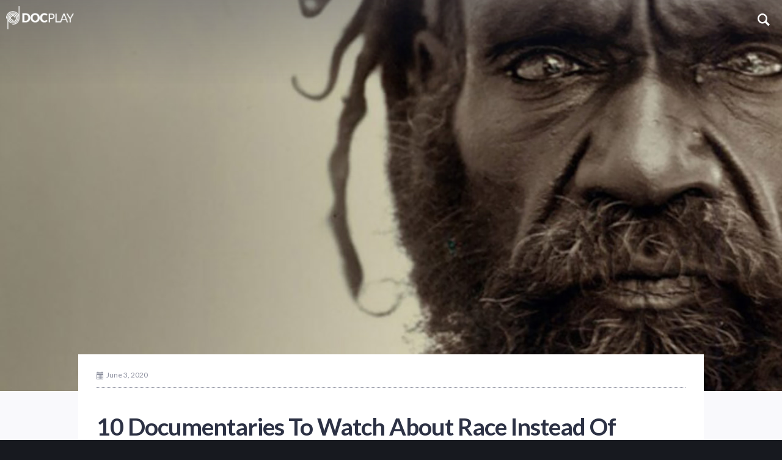

--- FILE ---
content_type: text/html; charset=UTF-8
request_url: https://www.docplay.com/articles/10-documentaries-to-watch-about-race-instead-of-asking-a-person-of-colour-to-explain-things-for-you/?fbclid=IwAR1xEawJozUEU9SMwlIyDn9kb_Rlpn1AU1fMSjP75PTrB4izfTEXlda1V4o
body_size: 10735
content:
<!DOCTYPE html>
<html lang="en-US" xmlns:og="http://ogp.me/ns#" xmlns:fb="http://ogp.me/ns/fb#" class="no-js">

<head>
	<meta charset="UTF-8">
	<meta name = "viewport" content = "initial-scale = 1.0, maximum-scale = 1.0, user-scalable = no, width = device-width">
	<meta name="description" content="Browse DocPlay's articles from guest curators, news and press releases." />

	<link rel="icon" type="image/png" href="https://www.docplay.com/articles/wp-content/themes/docplay-articles/images/icons/favicon-196x196.png" sizes="196x196" />
	<link rel="icon" type="image/png" href="https://www.docplay.com/articles/wp-content/themes/docplay-articles/images/icons/favicon-96x96.png" sizes="96x96" />
	<link rel="icon" type="image/png" href="https://www.docplay.com/articles/wp-content/themes/docplay-articles/images/icons/favicon-32x32.png" sizes="32x32" />
	<link rel="icon" type="image/png" href="https://www.docplay.com/articles/wp-content/themes/docplay-articles/images/icons/favicon-16x16.png" sizes="16x16" />
	<link rel="icon" type="image/png" href="https://www.docplay.com/articles/wp-content/themes/docplay-articles/images/icons/favicon-128x128.png" sizes="128x128" />

	<!-- Stylesheet -->
	<link rel="stylesheet" type="text/css" href="https://www.docplay.com/articles/wp-content/themes/docplay-articles/css/styles.css" />

	<title>10 Documentaries To Watch About Race Instead Of Asking A Person Of Colour To Explain Things For You &#8211; DocPlay Articles</title>
<meta name='robots' content='max-image-preview:large' />
<link rel='dns-prefetch' href='//www.docplay.com' />
<link rel="alternate" type="application/rss+xml" title="DocPlay Articles &raquo; Feed" href="https://www.docplay.com/articles/feed/" />
<link rel="alternate" type="application/rss+xml" title="DocPlay Articles &raquo; Comments Feed" href="https://www.docplay.com/articles/comments/feed/" />
<link rel="alternate" type="application/rss+xml" title="DocPlay Articles &raquo; 10 Documentaries To Watch About Race Instead Of Asking A Person Of Colour To Explain Things For You Comments Feed" href="https://www.docplay.com/articles/10-documentaries-to-watch-about-race-instead-of-asking-a-person-of-colour-to-explain-things-for-you/feed/" />
<link rel="alternate" title="oEmbed (JSON)" type="application/json+oembed" href="https://www.docplay.com/articles/wp-json/oembed/1.0/embed?url=https%3A%2F%2Fwww.docplay.com%2Farticles%2F10-documentaries-to-watch-about-race-instead-of-asking-a-person-of-colour-to-explain-things-for-you%2F" />
<link rel="alternate" title="oEmbed (XML)" type="text/xml+oembed" href="https://www.docplay.com/articles/wp-json/oembed/1.0/embed?url=https%3A%2F%2Fwww.docplay.com%2Farticles%2F10-documentaries-to-watch-about-race-instead-of-asking-a-person-of-colour-to-explain-things-for-you%2F&#038;format=xml" />
<style id='wp-img-auto-sizes-contain-inline-css' type='text/css'>
img:is([sizes=auto i],[sizes^="auto," i]){contain-intrinsic-size:3000px 1500px}
/*# sourceURL=wp-img-auto-sizes-contain-inline-css */
</style>
<link rel='stylesheet' id='front-css-css' href='https://www.docplay.com/articles/wp-content/plugins/facebook-comment-by-vivacity/css/fb-comments-hidewpcomments.css?ver=6.9' type='text/css' media='all' />
<style id='wp-emoji-styles-inline-css' type='text/css'>

	img.wp-smiley, img.emoji {
		display: inline !important;
		border: none !important;
		box-shadow: none !important;
		height: 1em !important;
		width: 1em !important;
		margin: 0 0.07em !important;
		vertical-align: -0.1em !important;
		background: none !important;
		padding: 0 !important;
	}
/*# sourceURL=wp-emoji-styles-inline-css */
</style>
<style id='wp-block-library-inline-css' type='text/css'>
:root{--wp-block-synced-color:#7a00df;--wp-block-synced-color--rgb:122,0,223;--wp-bound-block-color:var(--wp-block-synced-color);--wp-editor-canvas-background:#ddd;--wp-admin-theme-color:#007cba;--wp-admin-theme-color--rgb:0,124,186;--wp-admin-theme-color-darker-10:#006ba1;--wp-admin-theme-color-darker-10--rgb:0,107,160.5;--wp-admin-theme-color-darker-20:#005a87;--wp-admin-theme-color-darker-20--rgb:0,90,135;--wp-admin-border-width-focus:2px}@media (min-resolution:192dpi){:root{--wp-admin-border-width-focus:1.5px}}.wp-element-button{cursor:pointer}:root .has-very-light-gray-background-color{background-color:#eee}:root .has-very-dark-gray-background-color{background-color:#313131}:root .has-very-light-gray-color{color:#eee}:root .has-very-dark-gray-color{color:#313131}:root .has-vivid-green-cyan-to-vivid-cyan-blue-gradient-background{background:linear-gradient(135deg,#00d084,#0693e3)}:root .has-purple-crush-gradient-background{background:linear-gradient(135deg,#34e2e4,#4721fb 50%,#ab1dfe)}:root .has-hazy-dawn-gradient-background{background:linear-gradient(135deg,#faaca8,#dad0ec)}:root .has-subdued-olive-gradient-background{background:linear-gradient(135deg,#fafae1,#67a671)}:root .has-atomic-cream-gradient-background{background:linear-gradient(135deg,#fdd79a,#004a59)}:root .has-nightshade-gradient-background{background:linear-gradient(135deg,#330968,#31cdcf)}:root .has-midnight-gradient-background{background:linear-gradient(135deg,#020381,#2874fc)}:root{--wp--preset--font-size--normal:16px;--wp--preset--font-size--huge:42px}.has-regular-font-size{font-size:1em}.has-larger-font-size{font-size:2.625em}.has-normal-font-size{font-size:var(--wp--preset--font-size--normal)}.has-huge-font-size{font-size:var(--wp--preset--font-size--huge)}.has-text-align-center{text-align:center}.has-text-align-left{text-align:left}.has-text-align-right{text-align:right}.has-fit-text{white-space:nowrap!important}#end-resizable-editor-section{display:none}.aligncenter{clear:both}.items-justified-left{justify-content:flex-start}.items-justified-center{justify-content:center}.items-justified-right{justify-content:flex-end}.items-justified-space-between{justify-content:space-between}.screen-reader-text{border:0;clip-path:inset(50%);height:1px;margin:-1px;overflow:hidden;padding:0;position:absolute;width:1px;word-wrap:normal!important}.screen-reader-text:focus{background-color:#ddd;clip-path:none;color:#444;display:block;font-size:1em;height:auto;left:5px;line-height:normal;padding:15px 23px 14px;text-decoration:none;top:5px;width:auto;z-index:100000}html :where(.has-border-color){border-style:solid}html :where([style*=border-top-color]){border-top-style:solid}html :where([style*=border-right-color]){border-right-style:solid}html :where([style*=border-bottom-color]){border-bottom-style:solid}html :where([style*=border-left-color]){border-left-style:solid}html :where([style*=border-width]){border-style:solid}html :where([style*=border-top-width]){border-top-style:solid}html :where([style*=border-right-width]){border-right-style:solid}html :where([style*=border-bottom-width]){border-bottom-style:solid}html :where([style*=border-left-width]){border-left-style:solid}html :where(img[class*=wp-image-]){height:auto;max-width:100%}:where(figure){margin:0 0 1em}html :where(.is-position-sticky){--wp-admin--admin-bar--position-offset:var(--wp-admin--admin-bar--height,0px)}@media screen and (max-width:600px){html :where(.is-position-sticky){--wp-admin--admin-bar--position-offset:0px}}

/*# sourceURL=wp-block-library-inline-css */
</style><style id='global-styles-inline-css' type='text/css'>
:root{--wp--preset--aspect-ratio--square: 1;--wp--preset--aspect-ratio--4-3: 4/3;--wp--preset--aspect-ratio--3-4: 3/4;--wp--preset--aspect-ratio--3-2: 3/2;--wp--preset--aspect-ratio--2-3: 2/3;--wp--preset--aspect-ratio--16-9: 16/9;--wp--preset--aspect-ratio--9-16: 9/16;--wp--preset--color--black: #000000;--wp--preset--color--cyan-bluish-gray: #abb8c3;--wp--preset--color--white: #ffffff;--wp--preset--color--pale-pink: #f78da7;--wp--preset--color--vivid-red: #cf2e2e;--wp--preset--color--luminous-vivid-orange: #ff6900;--wp--preset--color--luminous-vivid-amber: #fcb900;--wp--preset--color--light-green-cyan: #7bdcb5;--wp--preset--color--vivid-green-cyan: #00d084;--wp--preset--color--pale-cyan-blue: #8ed1fc;--wp--preset--color--vivid-cyan-blue: #0693e3;--wp--preset--color--vivid-purple: #9b51e0;--wp--preset--gradient--vivid-cyan-blue-to-vivid-purple: linear-gradient(135deg,rgb(6,147,227) 0%,rgb(155,81,224) 100%);--wp--preset--gradient--light-green-cyan-to-vivid-green-cyan: linear-gradient(135deg,rgb(122,220,180) 0%,rgb(0,208,130) 100%);--wp--preset--gradient--luminous-vivid-amber-to-luminous-vivid-orange: linear-gradient(135deg,rgb(252,185,0) 0%,rgb(255,105,0) 100%);--wp--preset--gradient--luminous-vivid-orange-to-vivid-red: linear-gradient(135deg,rgb(255,105,0) 0%,rgb(207,46,46) 100%);--wp--preset--gradient--very-light-gray-to-cyan-bluish-gray: linear-gradient(135deg,rgb(238,238,238) 0%,rgb(169,184,195) 100%);--wp--preset--gradient--cool-to-warm-spectrum: linear-gradient(135deg,rgb(74,234,220) 0%,rgb(151,120,209) 20%,rgb(207,42,186) 40%,rgb(238,44,130) 60%,rgb(251,105,98) 80%,rgb(254,248,76) 100%);--wp--preset--gradient--blush-light-purple: linear-gradient(135deg,rgb(255,206,236) 0%,rgb(152,150,240) 100%);--wp--preset--gradient--blush-bordeaux: linear-gradient(135deg,rgb(254,205,165) 0%,rgb(254,45,45) 50%,rgb(107,0,62) 100%);--wp--preset--gradient--luminous-dusk: linear-gradient(135deg,rgb(255,203,112) 0%,rgb(199,81,192) 50%,rgb(65,88,208) 100%);--wp--preset--gradient--pale-ocean: linear-gradient(135deg,rgb(255,245,203) 0%,rgb(182,227,212) 50%,rgb(51,167,181) 100%);--wp--preset--gradient--electric-grass: linear-gradient(135deg,rgb(202,248,128) 0%,rgb(113,206,126) 100%);--wp--preset--gradient--midnight: linear-gradient(135deg,rgb(2,3,129) 0%,rgb(40,116,252) 100%);--wp--preset--font-size--small: 13px;--wp--preset--font-size--medium: 20px;--wp--preset--font-size--large: 36px;--wp--preset--font-size--x-large: 42px;--wp--preset--spacing--20: 0.44rem;--wp--preset--spacing--30: 0.67rem;--wp--preset--spacing--40: 1rem;--wp--preset--spacing--50: 1.5rem;--wp--preset--spacing--60: 2.25rem;--wp--preset--spacing--70: 3.38rem;--wp--preset--spacing--80: 5.06rem;--wp--preset--shadow--natural: 6px 6px 9px rgba(0, 0, 0, 0.2);--wp--preset--shadow--deep: 12px 12px 50px rgba(0, 0, 0, 0.4);--wp--preset--shadow--sharp: 6px 6px 0px rgba(0, 0, 0, 0.2);--wp--preset--shadow--outlined: 6px 6px 0px -3px rgb(255, 255, 255), 6px 6px rgb(0, 0, 0);--wp--preset--shadow--crisp: 6px 6px 0px rgb(0, 0, 0);}:where(.is-layout-flex){gap: 0.5em;}:where(.is-layout-grid){gap: 0.5em;}body .is-layout-flex{display: flex;}.is-layout-flex{flex-wrap: wrap;align-items: center;}.is-layout-flex > :is(*, div){margin: 0;}body .is-layout-grid{display: grid;}.is-layout-grid > :is(*, div){margin: 0;}:where(.wp-block-columns.is-layout-flex){gap: 2em;}:where(.wp-block-columns.is-layout-grid){gap: 2em;}:where(.wp-block-post-template.is-layout-flex){gap: 1.25em;}:where(.wp-block-post-template.is-layout-grid){gap: 1.25em;}.has-black-color{color: var(--wp--preset--color--black) !important;}.has-cyan-bluish-gray-color{color: var(--wp--preset--color--cyan-bluish-gray) !important;}.has-white-color{color: var(--wp--preset--color--white) !important;}.has-pale-pink-color{color: var(--wp--preset--color--pale-pink) !important;}.has-vivid-red-color{color: var(--wp--preset--color--vivid-red) !important;}.has-luminous-vivid-orange-color{color: var(--wp--preset--color--luminous-vivid-orange) !important;}.has-luminous-vivid-amber-color{color: var(--wp--preset--color--luminous-vivid-amber) !important;}.has-light-green-cyan-color{color: var(--wp--preset--color--light-green-cyan) !important;}.has-vivid-green-cyan-color{color: var(--wp--preset--color--vivid-green-cyan) !important;}.has-pale-cyan-blue-color{color: var(--wp--preset--color--pale-cyan-blue) !important;}.has-vivid-cyan-blue-color{color: var(--wp--preset--color--vivid-cyan-blue) !important;}.has-vivid-purple-color{color: var(--wp--preset--color--vivid-purple) !important;}.has-black-background-color{background-color: var(--wp--preset--color--black) !important;}.has-cyan-bluish-gray-background-color{background-color: var(--wp--preset--color--cyan-bluish-gray) !important;}.has-white-background-color{background-color: var(--wp--preset--color--white) !important;}.has-pale-pink-background-color{background-color: var(--wp--preset--color--pale-pink) !important;}.has-vivid-red-background-color{background-color: var(--wp--preset--color--vivid-red) !important;}.has-luminous-vivid-orange-background-color{background-color: var(--wp--preset--color--luminous-vivid-orange) !important;}.has-luminous-vivid-amber-background-color{background-color: var(--wp--preset--color--luminous-vivid-amber) !important;}.has-light-green-cyan-background-color{background-color: var(--wp--preset--color--light-green-cyan) !important;}.has-vivid-green-cyan-background-color{background-color: var(--wp--preset--color--vivid-green-cyan) !important;}.has-pale-cyan-blue-background-color{background-color: var(--wp--preset--color--pale-cyan-blue) !important;}.has-vivid-cyan-blue-background-color{background-color: var(--wp--preset--color--vivid-cyan-blue) !important;}.has-vivid-purple-background-color{background-color: var(--wp--preset--color--vivid-purple) !important;}.has-black-border-color{border-color: var(--wp--preset--color--black) !important;}.has-cyan-bluish-gray-border-color{border-color: var(--wp--preset--color--cyan-bluish-gray) !important;}.has-white-border-color{border-color: var(--wp--preset--color--white) !important;}.has-pale-pink-border-color{border-color: var(--wp--preset--color--pale-pink) !important;}.has-vivid-red-border-color{border-color: var(--wp--preset--color--vivid-red) !important;}.has-luminous-vivid-orange-border-color{border-color: var(--wp--preset--color--luminous-vivid-orange) !important;}.has-luminous-vivid-amber-border-color{border-color: var(--wp--preset--color--luminous-vivid-amber) !important;}.has-light-green-cyan-border-color{border-color: var(--wp--preset--color--light-green-cyan) !important;}.has-vivid-green-cyan-border-color{border-color: var(--wp--preset--color--vivid-green-cyan) !important;}.has-pale-cyan-blue-border-color{border-color: var(--wp--preset--color--pale-cyan-blue) !important;}.has-vivid-cyan-blue-border-color{border-color: var(--wp--preset--color--vivid-cyan-blue) !important;}.has-vivid-purple-border-color{border-color: var(--wp--preset--color--vivid-purple) !important;}.has-vivid-cyan-blue-to-vivid-purple-gradient-background{background: var(--wp--preset--gradient--vivid-cyan-blue-to-vivid-purple) !important;}.has-light-green-cyan-to-vivid-green-cyan-gradient-background{background: var(--wp--preset--gradient--light-green-cyan-to-vivid-green-cyan) !important;}.has-luminous-vivid-amber-to-luminous-vivid-orange-gradient-background{background: var(--wp--preset--gradient--luminous-vivid-amber-to-luminous-vivid-orange) !important;}.has-luminous-vivid-orange-to-vivid-red-gradient-background{background: var(--wp--preset--gradient--luminous-vivid-orange-to-vivid-red) !important;}.has-very-light-gray-to-cyan-bluish-gray-gradient-background{background: var(--wp--preset--gradient--very-light-gray-to-cyan-bluish-gray) !important;}.has-cool-to-warm-spectrum-gradient-background{background: var(--wp--preset--gradient--cool-to-warm-spectrum) !important;}.has-blush-light-purple-gradient-background{background: var(--wp--preset--gradient--blush-light-purple) !important;}.has-blush-bordeaux-gradient-background{background: var(--wp--preset--gradient--blush-bordeaux) !important;}.has-luminous-dusk-gradient-background{background: var(--wp--preset--gradient--luminous-dusk) !important;}.has-pale-ocean-gradient-background{background: var(--wp--preset--gradient--pale-ocean) !important;}.has-electric-grass-gradient-background{background: var(--wp--preset--gradient--electric-grass) !important;}.has-midnight-gradient-background{background: var(--wp--preset--gradient--midnight) !important;}.has-small-font-size{font-size: var(--wp--preset--font-size--small) !important;}.has-medium-font-size{font-size: var(--wp--preset--font-size--medium) !important;}.has-large-font-size{font-size: var(--wp--preset--font-size--large) !important;}.has-x-large-font-size{font-size: var(--wp--preset--font-size--x-large) !important;}
/*# sourceURL=global-styles-inline-css */
</style>

<style id='classic-theme-styles-inline-css' type='text/css'>
/*! This file is auto-generated */
.wp-block-button__link{color:#fff;background-color:#32373c;border-radius:9999px;box-shadow:none;text-decoration:none;padding:calc(.667em + 2px) calc(1.333em + 2px);font-size:1.125em}.wp-block-file__button{background:#32373c;color:#fff;text-decoration:none}
/*# sourceURL=/wp-includes/css/classic-themes.min.css */
</style>
<link rel='stylesheet' id='ajax-load-more-css' href='https://www.docplay.com/articles/wp-content/plugins/ajax-load-more/core/dist/css/ajax-load-more.min.css?ver=6.9' type='text/css' media='all' />
<link rel='stylesheet' id='pretty-photo-css' href='https://www.docplay.com/articles/wp-content/plugins/easy-image-gallery/includes/lib/prettyphoto/prettyPhoto.css?ver=1.2' type='text/css' media='screen' />
<script type="text/javascript" src="https://www.docplay.com/articles/wp-includes/js/jquery/jquery.min.js?ver=3.7.1" id="jquery-core-js"></script>
<script type="text/javascript" src="https://www.docplay.com/articles/wp-includes/js/jquery/jquery-migrate.min.js?ver=3.4.1" id="jquery-migrate-js"></script>
<link rel="https://api.w.org/" href="https://www.docplay.com/articles/wp-json/" /><link rel="alternate" title="JSON" type="application/json" href="https://www.docplay.com/articles/wp-json/wp/v2/posts/1322" /><link rel="EditURI" type="application/rsd+xml" title="RSD" href="https://www.docplay.com/articles/xmlrpc.php?rsd" />
<meta name="generator" content="WordPress 6.9" />
<link rel="canonical" href="https://www.docplay.com/articles/10-documentaries-to-watch-about-race-instead-of-asking-a-person-of-colour-to-explain-things-for-you/" />
<link rel='shortlink' href='https://www.docplay.com/articles/?p=1322' />
<meta property="fb:app_id" content="558162434381131"/>
<meta property="fb:admins" content="751327303"/>
<meta property="og:locale" content="en_US" />
<meta property="og:locale:alternate" content="en_US" />
<meta name="robots" content="index, follow" />
<style type="text/css">.recentcomments a{display:inline !important;padding:0 !important;margin:0 !important;}</style>				<!-- WordPress Popular Posts v3.3.4 -->
				<script type="text/javascript">

					var sampling_active = 0;
					var sampling_rate   = 100;
					var do_request = false;

					if ( !sampling_active ) {
						do_request = true;
					} else {
						var num = Math.floor(Math.random() * sampling_rate) + 1;
						do_request = ( 1 === num );
					}

					if ( do_request ) {

						/* Create XMLHttpRequest object and set variables */
						var xhr = ( window.XMLHttpRequest )
						  ? new XMLHttpRequest()
						  : new ActiveXObject( "Microsoft.XMLHTTP" ),
						url = 'https://www.docplay.com/articles/wp-admin/admin-ajax.php',
						params = 'action=update_views_ajax&token=bd5e4d20bb&wpp_id=1322';
						/* Set request method and target URL */
						xhr.open( "POST", url, true );
						/* Set request header */
						xhr.setRequestHeader( "Content-type", "application/x-www-form-urlencoded" );
						/* Hook into onreadystatechange */
						xhr.onreadystatechange = function() {
							if ( 4 === xhr.readyState && 200 === xhr.status ) {
								if ( window.console && window.console.log ) {
									window.console.log( xhr.responseText );
								}
							}
						};
						/* Send request */
						xhr.send( params );

					}

				</script>
				<!-- End WordPress Popular Posts v3.3.4 -->
				
<!-- START - Facebook Open Graph, Google+ and Twitter Card Tags 2.0.8.2 -->
 <!-- Facebook Open Graph -->
  <meta property="og:site_name" content="DocPlay Articles"/>
  <meta property="og:title" content="10 Documentaries To Watch About Race Instead Of Asking A Person Of Colour To Explain Things For You"/>
  <meta property="og:url" content="https://www.docplay.com/articles/10-documentaries-to-watch-about-race-instead-of-asking-a-person-of-colour-to-explain-things-for-you/"/>
  <meta property="og:type" content="article"/>
  <meta property="og:image" content="https://www.docplay.com/articles/wp-content/uploads/2020/06/FirstAustralians-1280x720.jpg"/>
  <meta property="article:published_time" content="2020-06-03T06:33:43+10:00"/>
  <meta property="article:modified_time" content="2020-06-09T06:46:07+10:00" />
  <meta property="og:updated_time" content="2020-06-09T06:46:07+10:00" />
  <meta property="article:section" content="Uncategorized"/>
 <!-- Google+ / Schema.org -->
  <meta itemprop="image" content="https://www.docplay.com/articles/wp-content/uploads/2020/06/FirstAustralians-1280x720.jpg"/>
 <!-- Twitter Cards -->
  <meta name="twitter:title" content="10 Documentaries To Watch About Race Instead Of Asking A Person Of Colour To Explain Things For You"/>
  <meta name="twitter:url" content="https://www.docplay.com/articles/10-documentaries-to-watch-about-race-instead-of-asking-a-person-of-colour-to-explain-things-for-you/"/>
  <meta name="twitter:image" content="https://www.docplay.com/articles/wp-content/uploads/2020/06/FirstAustralians-1280x720.jpg"/>
  <meta name="twitter:card" content="summary_large_image"/>
 <!-- SEO -->
 <!-- Misc. tags -->
<!-- END - Facebook Open Graph, Google+ and Twitter Card Tags 2.0.8.2 -->

				<meta property="og:description" content="It's important now more than ever that Australians engage in important conversations about race. "/>
			<!--<meta property="og:title" content="10 Documentaries To Watch About Race Instead Of Asking A Person Of Colour To Explain Things For You"/>-->
            <meta name="title" content="10 Documentaries To Watch About Race Instead Of Asking A Person Of Colour To Explain Things For You - DocPlay" />
			<script type="text/javascript">
		jQuery.noConflict();
		jQuery(document).ready(function($){
		 $('img').each(function(){
		 $(this).removeAttr('width')
		 $(this).removeAttr('height');
		 });
		});
	</script>
	<script type="text/javascript" src="https://www.docplay.com/articles/wp-content/themes/docplay-articles/js/javascript.js"></script>
</head>

<body class="wp-singular post-template-default single single-post postid-1322 single-format-standard wp-theme-docplay-articles">
	<div id="fb-root"></div>
	<script>(function(d, s, id) {
	  var js, fjs = d.getElementsByTagName(s)[0];
	  if (d.getElementById(id)) return;
	  js = d.createElement(s); js.id = id;
	  js.src = "//connect.facebook.net/en_US/sdk.js#xfbml=1&version=v2.2";
	  fjs.parentNode.insertBefore(js, fjs);
	}(document, 'script', 'facebook-jssdk'));</script>
		<div id="container" >
			<div id="topPanel">
								<a href="/articles/" id="logoPanel">
					<img src="https://www.docplay.com/articles/wp-content/themes/docplay-articles/images/logo_docplay_full_white.png" alt="DocPlay" />
				</a>
								<div id="searchPanel">
					<a href="#" id="searchIcon">
						<span class="glyphicon al-search"></span>
					</a>
					<form method="get" id="searchform" action="https://www.docplay.com/articles/">
						<div>
							<input type="text" value="" name="s" id="s" />
							<input type="submit" id="searchsubmit" value="Search" class="btn" />
						</div>
					</form>
				</div>
			</div>
								<div id="featureArticleImage" class="underTopPanel" style="background-image: url(https://www.docplay.com/articles/wp-content/uploads/2020/06/FirstAustralians-1280x720.jpg);">
							<div class="graphicInner"></div>
						</div>
									<div class="articlePanel">
					<div class="articleInner">

					
<article class="articleContent" id="post-1322" class="post-1322 post type-post status-publish format-standard hentry category-uncategorized">

	<!-- AUTHOR INFO -->
					<div class="articleInfo">
					<p>
						<!--<a href="https://www.docplay.com/articles/author/ben/" class="blue-grey-mid article-info-author"><span class="glyphicon al-edit"></span>Ben Clay</a>-->

						<span class="articleInfoBlock blue-grey-mid"><span class="glyphicon al-calendar"></span>June 3, 2020</span>

						<!--<span class="articleInfoBlock blue-grey-mid article-info-comment-count"><span class="glyphicon al-comments"></span>Comments(0)</span>-->
					</p>
				</div>
			
	<header class="entry-header">
		<h1 class="entry-title">10 Documentaries To Watch About Race Instead Of Asking A Person Of Colour To Explain Things For You</h1>	</header><!-- .entry-header -->

	<div class="entry-content">

							<div class="preamble">
						<p><p>If you, like many of us, are finding it hard to articulate how to discuss issues of racism, injustice, discrimination and privilege, we&#8217;d like to encourage you to take some time to learn and listen.</p>
</p>
					</div>
				<p>Take some time to watch some (or all) of these important documentaries about race, racial prejudices and privilege within our society.</p>

					<div class="release_block">
						<div class="release_portrait">
							<a href="https://www.docplay.com/shows/first-australians"><img src="https://www.docplay.com/articles/wp-content/uploads/2019/02/first-australians.jpg" /></a>
						</div>
						<div class="release_desc">
							<div class="text">
								<h2><a href="https://www.docplay.com/shows/first-australians">First Australians</a></h2>
								<p><p>The untold story of Australia.</p>
<p>Available to view in Australia, NZ and UK</p>
</p>
							</div>
							<a class="btn" href="https://www.docplay.com/shows/first-australians">Start Watching<span></span></a>
						</div>
						<div class="release_keycolour" style="background: #000000"></div>
					</div>

					
					<div class="release_block">
						<div class="release_portrait">
							<a href="https://www.docplay.com/shows/i-am-not-your-negro"><img src="https://www.docplay.com/articles/wp-content/uploads/2017/12/i-am-not-your-negro_portrait-key-art-normal-medium_4115.jpg" /></a>
						</div>
						<div class="release_desc">
							<div class="text">
								<h2><a href="https://www.docplay.com/shows/i-am-not-your-negro">I Am Not Your Negro</a></h2>
								<p><p>The most important civil rights documentary of our time.</p>
<p>Available to view in Australia and NZ</p>
</p>
							</div>
							<a class="btn" href="https://www.docplay.com/shows/i-am-not-your-negro">Start Watching<span></span></a>
						</div>
						<div class="release_keycolour" style="background: #000000"></div>
					</div>

					
					<div class="release_block">
						<div class="release_portrait">
							<a href="https://www.docplay.com/shows/the-tall-man"><img src="https://www.docplay.com/articles/wp-content/uploads/2019/01/the-tall-man_portrait-key-art-normal-medium_6826.jpg" /></a>
						</div>
						<div class="release_desc">
							<div class="text">
								<h2><a href="https://www.docplay.com/shows/the-tall-man">The Tall Man</a></h2>
								<p><p>When Cameron Doomadgee was found dead in his Palm Island Police station cell, his injuries were like those of someone who’d been in a fatal car crash. The police claimed he had tripped on a step. The Palm Islanders rioted and burnt down the police station.</p>
<p>Available to view in Australia, NZ and UK</p>
</p>
							</div>
							<a class="btn" href="https://www.docplay.com/shows/the-tall-man">Start Watching<span></span></a>
						</div>
						<div class="release_keycolour" style="background: #000000"></div>
					</div>

					
					<div class="release_block">
						<div class="release_portrait">
							<a href="https://www.docplay.com/shows/3-12-minutes-10-bullets"><img src="https://www.docplay.com/articles/wp-content/uploads/2020/06/312-Minutes-portrait-medium.jpg" /></a>
						</div>
						<div class="release_desc">
							<div class="text">
								<h2><a href="https://www.docplay.com/shows/3-12-minutes-10-bullets">3 1/2 Minutes. Ten Bullets</a></h2>
								<p><p>A dissection of the shooting death of 17 year old Jordan Davis by Michael Dunn in Jacksonville, Florida on Black Friday, 2012.</p>
<p>Available to view in Australia and NZ</p>
</p>
							</div>
							<a class="btn" href="https://www.docplay.com/shows/3-12-minutes-10-bullets">Start Watching<span></span></a>
						</div>
						<div class="release_keycolour" style="background: #000000"></div>
					</div>

					
					<div class="release_block">
						<div class="release_portrait">
							<a href="https://www.docplay.com/shows/the-house-i-live-in"><img src="https://www.docplay.com/articles/wp-content/uploads/2020/06/the-house-portrait.jpg" /></a>
						</div>
						<div class="release_desc">
							<div class="text">
								<h2><a href="https://www.docplay.com/shows/the-house-i-live-in">The House I Live In</a></h2>
								<p><p>America’s ‘war on drugs’ is actually not about drugs at all.</p>
<p>Available to view in Australia and NZ</p>
</p>
							</div>
							<a class="btn" href="https://www.docplay.com/shows/the-house-i-live-in">Start Watching<span></span></a>
						</div>
						<div class="release_keycolour" style="background: #000000"></div>
					</div>

					
					<div class="release_block">
						<div class="release_portrait">
							<a href="https://www.docplay.com/shows/we-are-the-giant"><img src="https://www.docplay.com/articles/wp-content/uploads/2020/06/we-are-the-giant.jpg" /></a>
						</div>
						<div class="release_desc">
							<div class="text">
								<h2><a href="https://www.docplay.com/shows/we-are-the-giant">We Are The Giant</a></h2>
								<p><p>Six extraordinary individuals who grapple with the dilemma at the heart of struggles for justice and freedom.</p>
<p>Available to view in Australia and NZ</p>
</p>
							</div>
							<a class="btn" href="https://www.docplay.com/shows/we-are-the-giant">Start Watching<span></span></a>
						</div>
						<div class="release_keycolour" style="background: #000000"></div>
					</div>

					
					<div class="release_block">
						<div class="release_portrait">
							<a href="https://www.docplay.com/shows/putuparri-and-the-rainmakers"><img src="https://www.docplay.com/articles/wp-content/uploads/2016/11/24035-title-treatment-portrait-key-art-normal-medium.jpg" /></a>
						</div>
						<div class="release_desc">
							<div class="text">
								<h2><a href="https://www.docplay.com/shows/putuparri-and-the-rainmakers">Putaparri And The Rainmakers</a></h2>
								<p><p>A story of love, hope and the survival of Aboriginal law and culture against all odds. </p>
<p>Available to view in Australia and NZ</p>
</p>
							</div>
							<a class="btn" href="https://www.docplay.com/shows/putuparri-and-the-rainmakers">Start Watching<span></span></a>
						</div>
						<div class="release_keycolour" style="background: #000000"></div>
					</div>

					
					<div class="release_block">
						<div class="release_portrait">
							<a href="https://www.docplay.com/shows/quest"><img src="https://www.docplay.com/articles/wp-content/uploads/2020/06/Quest-portrait-large.jpg" /></a>
						</div>
						<div class="release_desc">
							<div class="text">
								<h2><a href="https://www.docplay.com/shows/quest">Quest</a></h2>
								<p><p> An intimate chronicle of an American family in Philadelphia that spans eight years.</p>
<p>Available to view in Australia and NZ</p>
</p>
							</div>
							<a class="btn" href="https://www.docplay.com/shows/quest">Start Watching<span></span></a>
						</div>
						<div class="release_keycolour" style="background: #000000"></div>
					</div>

					
					<div class="release_block">
						<div class="release_portrait">
							<a href="https://www.docplay.com/shows/do-not-resist"><img src="https://www.docplay.com/articles/wp-content/uploads/2018/08/do-not-resist_portrait-key-art-normal-medium_5502.jpg" /></a>
						</div>
						<div class="release_desc">
							<div class="text">
								<h2><a href="https://www.docplay.com/shows/do-not-resist">Do Not Resist</a></h2>
								<p><p>A stunning look at the current state of policing in America with a glimpse into the future.</p>
<p>Available to view in Australia and NZ</p>
</p>
							</div>
							<a class="btn" href="https://www.docplay.com/shows/do-not-resist">Start Watching<span></span></a>
						</div>
						<div class="release_keycolour" style="background: #000000"></div>
					</div>

					
					<div class="release_block">
						<div class="release_portrait">
							<a href="https://www.docplay.com/shows/westwind-djalus-legacy"><img src="https://www.docplay.com/articles/wp-content/uploads/2019/02/westwind-djalus-legacy_portrait-key-art-normal-medium_6994.jpg" /></a>
						</div>
						<div class="release_desc">
							<div class="text">
								<h2><a href="https://www.docplay.com/shows/westwind-djalus-legacy">Westwind: Djalu's Legacy</a></h2>
								<p><p>Ancient knowledge. A way forward. A legacy shared.</p>
<p>Available to view in Australia and NZ</p>
</p>
							</div>
							<a class="btn" href="https://www.docplay.com/shows/westwind-djalus-legacy">Start Watching<span></span></a>
						</div>
						<div class="release_keycolour" style="background: #000000"></div>
					</div>

						</div><!-- .entry-content -->

	<!--<footer class="entry-footer">
			</footer>--><!-- .entry-footer -->

</article><!-- #post-## -->
					<!-- TAGS & SOURCE -->
					
															
							<div class="promo-panel">
								<h2>Subscribe Today</h2>
								<p>Watch over 770 of the world's best documentaries in one place.</p>
								<a href="https://www.docplay.com/signup?subscribe" class="btn">Try DocPlay Free for 30 Days</a>
							</div>

												<!-- Add simple social buttons - Facebook Like and Twitter Share -->
					<script>window.twttr = (function(d, s, id) {
					  var js, fjs = d.getElementsByTagName(s)[0],
					    t = window.twttr || {};
					  if (d.getElementById(id)) return t;
					  js = d.createElement(s);
					  js.id = id;
					  js.src = "https://platform.twitter.com/widgets.js";
					  fjs.parentNode.insertBefore(js, fjs);

					  t._e = [];
					  t.ready = function(f) {
					    t._e.push(f);
					  };

					  return t;
					}(document, "script", "twitter-wjs"));</script>
					<!-- Social Buttons -->
					<div class="simplesocialbuttons">
						<div class="fb-like" data-href="https://www.docplay.com/articles/10-documentaries-to-watch-about-race-instead-of-asking-a-person-of-colour-to-explain-things-for-you/" data-layout="button" data-action="like" data-size="small" data-show-faces="false" data-share="false"></div>
						<a class="twitter-share-button" href="https://twitter.com/intent/tweet">Tweet</a>
					</div>
					</div>
				</div>
				<!-- End .articlePanel -->
									<div class="feature-apps">
				<div class="container">
					<h2><span class="feature-container-header-title text-shadow" style="color: #0c0d10;">Watch Anywhere!</span></h2>
					<p style="color: #0c0d10;">
						Watch from the comfort of your couch or take DocPlay on the go with our handy apps for Apple TV, iPhone &amp; iPad or any Android device.
					</p>
					<div class="feature-key-image" style="background-image: url(https://www.docplay.com/articles/wp-content/themes/docplay-articles/images/key-image-apps.png)">

					</div>
					<p>
						<a href="/devices" class="vl-btn vl-btn-xl vl-btn-on-light">Get DocPlay on My Device</a>
						<br>
					<br>
					</p>
					<div class="button-group">
						<a href="https://itunes.apple.com/au/app/docplay/id1154765738?ls=1&amp;mt=8" class="vl-btn vl-btn-apps" style="background-image: url(https://www.docplay.com/articles/wp-content/themes/docplay-articles/images/apps-btn-apple.png);"></a> <a href="https://play.google.com/store/apps/details?id=com.docplay.android" class="vl-btn vl-btn-apps" style="background-image: url(https://www.docplay.com/articles/wp-content/themes/docplay-articles/images/apps-btn-google.png);"></a>
					</div>
				</div>
			</div>
				<div class="footer">
			<div class="container">
			<div class="footer-links">
				<div class="vl-logo">
					<img src="/assets/images/logos/logo-symbol.png">
				</div>
				<ul class="footer-links-group smaller">
					<li class="group-header">
						<h4>Company</h4>
					</li>
					<li>
						<a href="/about">About</a>
					</li>
					<li>
						<a href="http://www.madman.com.au/jobs/">Jobs</a>
					</li>
				</ul>
				<ul class="footer-links-group">
					<li class="group-header">
						<h4>Service</h4>
					</li>
					<li>
						<a href="/help">Help</a>
					</li>
					<li>
						<a href="/giftcards/buy">Gift Cards</a>
					</li>
					<li>
						<a href="/devices">Supported Devices</a>
					</li>
					<li>
						<a href="/privacy-policy">Privacy Policy</a>
					</li>
					<li>
						<a href="/terms-conditions">T&amp;C's</a>
					</li>
				</ul>
				<ul class="footer-links-group">
					<li class="group-header">
						<h4>Web</h4>
					</li>
					<li>
						<a href="http://www.docplay.com/">DocPlay Home</a>
					</li>
					<li class="icon-only">
						<a href="http://www.facebook.com/DocPlayNow"><span class="glyphicon al-facebook"></span></a>
					</li>
					<li class="icon-only">
						<a href="http://twitter.com/DocPlayNow"><span class="glyphicon al-twitter"></span></a>
					</li>
				</ul>
			</div>
			<div class="sa-logo">
				<img src="https://www.docplay.com/articles/wp-content/themes/docplay-articles/images/screen-australia-on-dark.png">
			</div>
			<span class="sa-line">
				Proudly Supported by Screen Australia's Enterprise Program
			</span>
			<span class="copyright-line">
				Brought to you by <a href="https://www.madman.com.au">Madman Entertainment Pty Ltd</a>. ABN 78 102 391 373. Level 2, 289 Wellington Parade South, East Melbourne, Victoria, Australia&nbsp;3002.<br /> &copy; DocPlay <sup>TM</sup> 2016
			</span>
			</div>
		</div>


	</div>

	<script type="speculationrules">
{"prefetch":[{"source":"document","where":{"and":[{"href_matches":"/articles/*"},{"not":{"href_matches":["/articles/wp-*.php","/articles/wp-admin/*","/articles/wp-content/uploads/*","/articles/wp-content/*","/articles/wp-content/plugins/*","/articles/wp-content/themes/docplay-articles/*","/articles/*\\?(.+)"]}},{"not":{"selector_matches":"a[rel~=\"nofollow\"]"}},{"not":{"selector_matches":".no-prefetch, .no-prefetch a"}}]},"eagerness":"conservative"}]}
</script>
<script type="text/javascript" src="https://www.docplay.com/articles/wp-includes/js/comment-reply.min.js?ver=6.9" id="comment-reply-js" async="async" data-wp-strategy="async" fetchpriority="low"></script>
<script type="text/javascript" id="twentyfifteen-script-js-extra">
/* <![CDATA[ */
var screenReaderText = {"expand":"\u003Cspan class=\"screen-reader-text\"\u003Eexpand child menu\u003C/span\u003E","collapse":"\u003Cspan class=\"screen-reader-text\"\u003Ecollapse child menu\u003C/span\u003E"};
//# sourceURL=twentyfifteen-script-js-extra
/* ]]> */
</script>
<script type="text/javascript" src="https://www.docplay.com/articles/wp-content/themes/docplay-articles/js/functions.js?ver=20141212" id="twentyfifteen-script-js"></script>
<script type="text/javascript" src="https://www.docplay.com/articles/wp-content/plugins/easy-image-gallery/includes/lib/prettyphoto/jquery.prettyPhoto.js?ver=1.2" id="pretty-photo-js"></script>
<script id="wp-emoji-settings" type="application/json">
{"baseUrl":"https://s.w.org/images/core/emoji/17.0.2/72x72/","ext":".png","svgUrl":"https://s.w.org/images/core/emoji/17.0.2/svg/","svgExt":".svg","source":{"concatemoji":"https://www.docplay.com/articles/wp-includes/js/wp-emoji-release.min.js?ver=6.9"}}
</script>
<script type="module">
/* <![CDATA[ */
/*! This file is auto-generated */
const a=JSON.parse(document.getElementById("wp-emoji-settings").textContent),o=(window._wpemojiSettings=a,"wpEmojiSettingsSupports"),s=["flag","emoji"];function i(e){try{var t={supportTests:e,timestamp:(new Date).valueOf()};sessionStorage.setItem(o,JSON.stringify(t))}catch(e){}}function c(e,t,n){e.clearRect(0,0,e.canvas.width,e.canvas.height),e.fillText(t,0,0);t=new Uint32Array(e.getImageData(0,0,e.canvas.width,e.canvas.height).data);e.clearRect(0,0,e.canvas.width,e.canvas.height),e.fillText(n,0,0);const a=new Uint32Array(e.getImageData(0,0,e.canvas.width,e.canvas.height).data);return t.every((e,t)=>e===a[t])}function p(e,t){e.clearRect(0,0,e.canvas.width,e.canvas.height),e.fillText(t,0,0);var n=e.getImageData(16,16,1,1);for(let e=0;e<n.data.length;e++)if(0!==n.data[e])return!1;return!0}function u(e,t,n,a){switch(t){case"flag":return n(e,"\ud83c\udff3\ufe0f\u200d\u26a7\ufe0f","\ud83c\udff3\ufe0f\u200b\u26a7\ufe0f")?!1:!n(e,"\ud83c\udde8\ud83c\uddf6","\ud83c\udde8\u200b\ud83c\uddf6")&&!n(e,"\ud83c\udff4\udb40\udc67\udb40\udc62\udb40\udc65\udb40\udc6e\udb40\udc67\udb40\udc7f","\ud83c\udff4\u200b\udb40\udc67\u200b\udb40\udc62\u200b\udb40\udc65\u200b\udb40\udc6e\u200b\udb40\udc67\u200b\udb40\udc7f");case"emoji":return!a(e,"\ud83e\u1fac8")}return!1}function f(e,t,n,a){let r;const o=(r="undefined"!=typeof WorkerGlobalScope&&self instanceof WorkerGlobalScope?new OffscreenCanvas(300,150):document.createElement("canvas")).getContext("2d",{willReadFrequently:!0}),s=(o.textBaseline="top",o.font="600 32px Arial",{});return e.forEach(e=>{s[e]=t(o,e,n,a)}),s}function r(e){var t=document.createElement("script");t.src=e,t.defer=!0,document.head.appendChild(t)}a.supports={everything:!0,everythingExceptFlag:!0},new Promise(t=>{let n=function(){try{var e=JSON.parse(sessionStorage.getItem(o));if("object"==typeof e&&"number"==typeof e.timestamp&&(new Date).valueOf()<e.timestamp+604800&&"object"==typeof e.supportTests)return e.supportTests}catch(e){}return null}();if(!n){if("undefined"!=typeof Worker&&"undefined"!=typeof OffscreenCanvas&&"undefined"!=typeof URL&&URL.createObjectURL&&"undefined"!=typeof Blob)try{var e="postMessage("+f.toString()+"("+[JSON.stringify(s),u.toString(),c.toString(),p.toString()].join(",")+"));",a=new Blob([e],{type:"text/javascript"});const r=new Worker(URL.createObjectURL(a),{name:"wpTestEmojiSupports"});return void(r.onmessage=e=>{i(n=e.data),r.terminate(),t(n)})}catch(e){}i(n=f(s,u,c,p))}t(n)}).then(e=>{for(const n in e)a.supports[n]=e[n],a.supports.everything=a.supports.everything&&a.supports[n],"flag"!==n&&(a.supports.everythingExceptFlag=a.supports.everythingExceptFlag&&a.supports[n]);var t;a.supports.everythingExceptFlag=a.supports.everythingExceptFlag&&!a.supports.flag,a.supports.everything||((t=a.source||{}).concatemoji?r(t.concatemoji):t.wpemoji&&t.twemoji&&(r(t.twemoji),r(t.wpemoji)))});
//# sourceURL=https://www.docplay.com/articles/wp-includes/js/wp-emoji-loader.min.js
/* ]]> */
</script>

	<!-- MadAnalytics Snippet -->
	<script type="text/javascript">
		!function(n,t,e,a){var i=[],c=function(n){i.push(n)},r=n.analytics=n.analytics||{},s=t.createElement
			(e);r.track=function(){c({track:arguments})},r.page=function(){c({page:arguments})},r.identify=
			function(){c({identify:arguments})},r.buffer=i,r.init=function(n){r.config=n},s.async=!0,s.src=
			a;var f=t.getElementsByTagName(e)[0];f.parentNode.insertBefore(s,f)}(window,document,"script",
			"https://www.docplay.com/articles/wp-content/themes/docplay-articles/js/madAnalytics.js"); // <---- Change url to Javascript file as needed.

		analytics.init({
			"ga": {
				"ua": "UA-410923-50",
				"dimensions": {}
			},
			"facebook": {
				"id": "695727133824226"
			},
			"adwords": {
				"id": 975117746,
				"events": {
					"CompleteRegistration" : "p43VCI-3l2wQsrv80AM"
				}
			}
		});
	</script>

				<!-- Go to www.addthis.com/dashboard to customize your tools -->
			<script type="text/javascript" src="//s7.addthis.com/js/300/addthis_widget.js#pubid=ra-57fac537dbf2b122"></script>
		
</body>
</html>

<!-- Performance optimized by W3 Total Cache. Learn more: https://www.w3-edge.com/products/

Content Delivery Network via d1swaemzbd0qlg.cloudfront.net

 Served from: blog.docplay.com @ 2026-01-16 18:14:47 by W3 Total Cache -->

--- FILE ---
content_type: text/html; charset=UTF-8
request_url: https://www.docplay.com/articles/wp-admin/admin-ajax.php
body_size: -131
content:
WPP: OK. Execution time: 0.017105 seconds

--- FILE ---
content_type: text/css
request_url: https://www.docplay.com/articles/wp-content/themes/docplay-articles/css/styles.css
body_size: 8681
content:
@charset "utf-8";
@import 'https://fonts.googleapis.com/css?family=Lato:100,300,300i,400,400i,700,900';
/* CSS Document */
/* CSS Document */
.transition-very-quick {
  -webkit-transition: all 0.15s ease-out;
  -moz-transition: all 0.15s ease-out;
  -o-transition: all 0.15s ease-out;
  transition: all 0.15s ease-out;
}
* {
  font-family: 'Lato', sans-serif;
  line-height: 1.2;
}
.font-weight-light {
  font-weight: 300;
}
.font-weight-normal {
  font-weight: 400;
}
.font-weight-semi-bold {
  font-weight: 600;
}
.font-weight-bold {
  font-weight: 700;
}
strong {
  font-weight: 600;
}
h1,
h2,
h3,
h4,
h5,
h6 {
  color: #2c3144;
  font-weight: 700;
  font-style: normal;
}
h1 a,
h2 a,
h3 a,
h4 a,
h5 a,
h6 a {
  color: #2c3144;
}
h1 a:hover,
h2 a:hover,
h3 a:hover,
h4 a:hover,
h5 a:hover,
h6 a:hover {
  color: #000000;
}
h1 small,
h2 small,
h3 small,
h4 small,
h5 small,
h6 small {
  color: rgba(44, 49, 68, 0.75);
}
h1 {
  font-size: 29.25px;
  margin: 40px 0 10px 0;
  letter-spacing: -1px;
}
h1 small,
h1 span,
h1 .btn {
  letter-spacing: normal;
  font-weight: 400;
}
h1 .more-link {
  margin: 0 0 0 5px;
  float: right;
}
h1 small {
  font-size: 17px;
}
h1 small .glyphicon {
  top: -4px;
}
h2 {
  font-size: 19.5px;
  line-height: 26px;
  letter-spacing: -1px;
}
h2 small,
h2 span,
h2 .btn {
  letter-spacing: normal;
  font-weight: 400;
}
h2 .more-link {
  margin: 0 0 0 5px;
  float: right;
}
h2 small {
  font-size: 13px;
}
h2 small .glyphicon {
  top: -2px;
}
h3 {
  font-size: 15px;
  line-height: 20px;
}
h3 .more-link {
  float: right;
}
h4 {
  font-size: 12px;
}
h6 {
  font-size: 8.25px;
  font-weight: 400;
}
@media (min-width: 768px) {
  h1 {
    font-size: 39px;
  }
  h2 {
    font-size: 26px;
    line-height: 26px;
  }
  h3 {
    font-size: 20px;
  }
  h4 {
    font-size: 16px;
  }
  h5 {
    font-size: 15px;
  }
  h6 {
    font-size: 11px;
  }
}
p {
  font-size: 15px;
  line-height: 24px;
}
p.subtle {
  margin: 10px 0 0;
  color: #8e91a0;
}
p.subtle a {
  color: #8e91a0;
}
p.subtle a:hover {
  color: #1f2228;
}
p.mature-content {
  margin: 20px 0;
  color: rgba(92, 95, 109, 0.8);
  font-size: 12px;
}
p.copyright {
  font-size: 11px;
  margin: 20px 0 0 0;
  color: rgba(92, 95, 109, 0.7);
}
p a {
  color: #1f2228;
  font-weight: bold;
}
p a:hover {
  color: #2c3144;
}
@font-face {
  font-family: 'AnimeLab Hydra';
  src: url('../fonts/animelab-hydra.eot');
  src: url('../fonts/animelab-hydra.eot?#iefix') format('embedded-opentype'), url('../fonts/animelab-hydra.woff') format('woff'), url('../fonts/animelab-hydra.ttf') format('truetype'), url('../fonts/animelab-hydra.svg') format('svg');
  font-weight: normal;
  font-style: normal;
}
.glyphicon {
  position: relative;
  top: 2px;
  display: inline-block;
  font-family: 'AnimeLab Hydra';
  font-style: normal;
  font-weight: normal;
  line-height: 1;
  -webkit-font-smoothing: antialiased;
  -moz-osx-font-smoothing: grayscale;
}
.glyphicon.al-account-settings:before {
  content: "\e600";
}
.glyphicon.al-account-sign-in:before {
  content: "\e601";
}
.glyphicon.al-account-sign-out:before {
  content: "\e602";
}
.glyphicon.al-account-user:before {
  content: "\e647";
}
.glyphicon.al-actions:before {
  content: "\e603";
}
.glyphicon.al-android:before {
  content: "\e604";
}
.glyphicon.al-animelab-logo-patron:before {
  content: "\e605";
}
.glyphicon.al-animelab-logo-premium {
  font-size: 1.2em;
  margin-left: -2px;
}
.glyphicon.al-animelab-logo-premium:before {
  content: "\e606";
}
.glyphicon.al-animelab-logo-staff:before {
  content: "\e607";
}
.glyphicon.al-animelab-logo-standard:before {
  content: "\e608";
}
.glyphicon.al-arrow-back:before {
  content: "\e609";
}
.glyphicon.al-arrow-down:before {
  content: "\e60a";
}
.glyphicon.al-arrow-forward:before {
  content: "\e60b";
}
.glyphicon.al-arrow-up:before {
  content: "\e60c";
}
.glyphicon.al-audio-mute:before {
  content: "\e60d";
}
.glyphicon.al-audio-on:before {
  content: "\e60e";
}
.glyphicon.al-calendar:before {
  content: "\e64a";
}
.glyphicon.al-chevron-down:before {
  content: "\e60f";
}
.glyphicon.al-chevron-left:before {
  content: "\e610";
}
.glyphicon.al-chevron-right:before {
  content: "\e611";
}
.glyphicon.al-chevron-thin-down:before {
  content: "\e612";
}
.glyphicon.al-chevron-thin-left:before {
  content: "\e613";
}
.glyphicon.al-chevron-thin-right:before {
  content: "\e614";
}
.glyphicon.al-chevron-thin-up:before {
  content: "\e615";
}
.glyphicon.al-chevron-up:before {
  content: "\e616";
}
.glyphicon.al-chromecast-empty:before {
  content: "\e617";
}
.glyphicon.al-chromecast-full:before {
  content: "\e618";
}
.glyphicon.al-clock:before {
  content: "\e619";
}
.glyphicon.al-comments:before {
  content: "\e61a";
}
.glyphicon.al-creditcard:before {
  content: "\e61b";
}
.glyphicon.al-drip:before {
  content: "\e61c";
}
.glyphicon.al-dubbed:before {
  content: "\e61d";
}
.glyphicon.al-edit:before {
  content: "\e61e";
}
.glyphicon.al-email:before {
  content: "\e61f";
}
.glyphicon.al-episodes:before {
  content: "\e620";
}
.glyphicon.al-eye-closed:before {
  content: "\e621";
}
.glyphicon.al-eye-open:before {
  content: "\e622";
}
.glyphicon.al-facebook:before {
  content: "\e623";
}
.glyphicon.al-feedback:before {
  content: "\e624";
}
.glyphicon.al-graph:before {
  content: "\e625";
}
.glyphicon.al-hd:before {
  content: "\e626";
}
.glyphicon.al-heart-empty:before {
  content: "\e627";
}
.glyphicon.al-heart-full:before {
  content: "\e628";
}
.glyphicon.al-history:before {
  content: "\e649";
}
.glyphicon.al-ios:before {
  content: "\e629";
}
.glyphicon.al-keys:before {
  content: "\e646";
}
.glyphicon.al-link:before {
  content: "\e62a";
}
.glyphicon.al-list:before {
  content: "\e62b";
}
.glyphicon.al-list-with-icons:before {
  content: "\e62c";
}
.glyphicon.al-my-queue-add {
  left: 1px;
}
.glyphicon.al-my-queue-add:before {
  content: "\e62d";
}
.glyphicon.al-my-queue-in {
  left: 1px;
}
.glyphicon.al-my-queue-in:before {
  content: "\e62e";
}
.glyphicon.al-no-ads:before {
  content: "\e62f";
}
.glyphicon.al-password:before {
  content: "\e61f";
}
.glyphicon.al-playstation:before {
  content: "\e630";
}
.glyphicon.al-plus:before {
  content: "\e631";
}
.glyphicon.al-preferences:before {
  content: "\e632";
}
.glyphicon.al-profile:before {
  content: "\e633";
}
.glyphicon.al-rotate:before {
  content: "\e634";
}
.glyphicon.al-search:before {
  content: "\e635";
}
.glyphicon.al-shows:before {
  content: "\e636";
}
.glyphicon.al-shows-locked:before {
  content: "\e637";
}
.glyphicon.al-simulcasts:before {
  content: "\e638";
}
.glyphicon.al-subbed:before {
  content: "\e639";
}
.glyphicon.al-switch:before {
  content: "\e63a";
}
.glyphicon.al-tick:before {
  content: "\e63b";
}
.glyphicon.al-times:before {
  content: "\e63c";
}
.glyphicon.al-twitter:before {
  content: "\e63d";
}
.glyphicon.al-video-fast-forward:before {
  content: "\e63e";
}
.glyphicon.al-video-next:before {
  content: "\e63f";
}
.glyphicon.al-video-pause:before {
  content: "\e640";
}
.glyphicon.al-video-play:before {
  content: "\e641";
}
.glyphicon.al-video-previous:before {
  content: "\e642";
}
.glyphicon.al-video-rewind:before {
  content: "\e643";
}
.glyphicon.al-video-stop:before {
  content: "\e644";
}
.glyphicon.al-warning:before {
  content: "\e648";
}
.glyphicon.al-xbox:before {
  content: "\e645";
}
.glyphicon:empty {
  width: 1em;
}
/* Blacks & Greys */
/* Force and Colour */
.color-red {
  color: #da4c31;
}
.color-primary {
  color: #1f2228;
}
.color-primary-light {
  color: #8370c8;
}
a {
  text-decoration: none;
}
a.blue-grey-mid {
  color: #8e91a0;
}
a.blue-grey-mid:hover {
  color: #1f2228;
}
.btn {
  padding: 10px;
  display: inline-block;
  box-sizing: border-box;
  -moz-box-sizing: border-box;
  position: relative;
  transition: all 0.3s cubic-bezier(0, 1.07, 0.63, 0.99);
}
.btn.lrg {
  font-size: 16px;
  font-weight: 600;
  border: 2px solid;
}
.btn.sml {
  font-size: 14px;
  border: 1px solid;
}
.btn.tiny {
  font-weight: 400;
  padding: 2px 6px;
  font-size: 14px;
  border: 1px solid;
}
.btn.full-width {
  width: 100%;
}
.btn.white {
  color: #ffffff;
  border-color: #ffffff;
  background: url(../images/btn_bg_white_solid.png);
  background-size: 100% 0%;
  background-position: bottom left;
  background-repeat: no-repeat;
}
.btn.white:hover {
  color: #1f2228;
  background-size: 100% 100%;
}
.btn.blue-grey-light {
  color: #e1e2e6;
  border-color: #e1e2e6;
  background-color: #ffffff;
}
.btn.blue-grey-mid {
  color: #8e91a0;
  border-color: #8e91a0;
  background-color: #ffffff;
}
.btn.blue-grey-to-primary {
  color: #5c5f6d;
  border-color: #a4a7b3;
  background-color: transparent;
}
.btn.blue-grey-to-primary:hover {
  background-color: #1f2228;
  color: #ffffff;
  border-color: #1f2228;
}
.btn.blue-grey-light-to-primary {
  color: #8e91a0;
  border-color: #e1e2e6;
  background-color: transparent;
}
.btn.blue-grey-light-to-primary:hover {
  background-color: #1f2228;
  color: #ffffff;
  border-color: #1f2228;
}
.btn.primary-to-solid-primary {
  color: #1f2228;
  background-color: transparent;
  border: 2px solid #1f2228;
  font-weight: 700;
  font-size: 16px;
}
.btn.primary-to-solid-primary:hover {
  background-color: #1f2228;
  color: #ffffff;
}
.btn.solid-primary-primary {
  background-color: #1f2228;
  color: #ffffff;
  border: 2px solid #1f2228;
  font-weight: 700;
  font-size: 16px;
}
.btn.solid-primary-primary:hover {
  color: #1f2228;
  background-color: transparent;
}
.btn.docplay-green {
  background-color: #317e3c;
  color: #ffffff;
  font-weight: 400;
  font-size: 16px;
}
.btn.docplay-green:hover {
  background-color: black;
}
.btn .al-chevron-left {
  position: absolute;
  height: 100%;
  right: 10px;
  font-size: 15px;
  top: 50%;
  margin-top: -8px;
}
.promo-chunk {
  text-align: center;
  display: none;
  /*billboard */
}
@media screen and (min-width: 540px) {
  .promo-chunk {
    padding: 10px;
    display: block;
  }
}
@media screen and (min-width: 768px) {
  .promo-chunk {
    padding: 20px;
  }
}
@media screen and (min-width: 992px) {
  .promo-chunk {
    padding: 20px 40px;
  }
}
.promo-chunk.footer-placement {
  background-color: #171717;
}
.promo-chunk.card-listing-placement {
  background: radial-gradient(ellipse at top, #fcfcfc, #e6e6e6 80%, #e6e6e6);
  border-top: 1px solid #e6e6e6;
}
.promo-chunk > div,
.promo-chunk > iframe,
.promo-chunk > a,
.promo-chunk > img {
  margin: 0 auto;
}
.promo-chunk .bb-size {
  display: none;
  background-color: #e6e6e6;
}
@media screen and (min-width: 540px) {
  .promo-chunk .bb-size {
    display: block;
    width: 500px;
    height: 55px;
  }
  .promo-chunk .bb-size iframe {
    width: 500px;
    height: 55px;
  }
}
@media screen and (min-width: 768px) {
  .promo-chunk .bb-size {
    display: block;
    width: 740px;
    height: 69px;
  }
  .promo-chunk .bb-size iframe {
    width: 740px;
    height: 69px;
  }
}
@media screen and (min-width: 992px) {
  .promo-chunk .bb-size {
    display: block;
    width: 970px;
    height: 90px;
  }
  .promo-chunk .bb-size iframe {
    width: 970px;
    height: 90px;
  }
}
html,
body {
  background-color: #17191f;
}
body {
  margin: 0;
  padding: 0;
  color: #2c3144;
  -webkit-text-size-adjust: 100%;
}
a,
button,
.btn {
  position: relative;
  z-index: 20000;
}
a {
  color: #1f2228;
  -webkit-transition: all 0.15s ease-out;
  -moz-transition: all 0.15s ease-out;
  -o-transition: all 0.15s ease-out;
  transition: all 0.15s ease-out;
}
a:hover {
  color: #1f2228;
}
.desktop-only {
  display: none !important;
}
.mobile-only {
  display: block !important;
}
@media only screen and (min-width: 768px) {
  .desktop-only {
    display: block !important;
  }
}
@media only screen and (min-width: 768px) {
  .mobile-only {
    display: none !important;
  }
}
.alm-btn-wrap #load-more:after {
  content: 'Load Posts';
}
.alm-btn-wrap #load-more.loading:after {
  content: 'Loading Posts';
}
.alm-btn-wrap .alm-load-more-btn {
  background-size: 50px!important;
}
.uv-icon.uv-bottom-right {
  display: none;
}
#container {
  top: 60px;
  position: relative;
  width: 100%;
  background-color: #f9f9fc;
}
@media screen and (min-width: 540px) {
  #container {
    top: 0;
  }
}
#container.inapp {
  top: 0!important;
}
#container.inapp .popularPanel,
#container.inapp .commentsPanel,
#container.inapp .post_tags,
#container.inapp .footer,
#container.inapp #topPanel,
#container.inapp .article-info-comment-count,
#container.inapp .article-info-author,
#container.inapp .simplesocialbuttons,
#container.inapp .addthis-smartlayers {
  display: none !important;
}
#container #topPanel {
  width: 100%;
  height: 140px;
  position: fixed;
  z-index: 10000;
  background: rgba(44, 49, 68, 0.3);
  background: -webkit-gradient(linear, left bottom, left top, color-stop(0, rgba(44, 49, 68, 0)), color-stop(1, rgba(44, 49, 68, 0.3)));
  background: -ms-linear-gradient(bottom, rgba(44, 49, 68, 0), rgba(44, 49, 68, 0.3));
  background: -moz-linear-gradient(center bottom, rgba(44, 49, 68, 0) 0%, rgba(44, 49, 68, 0.3) 100%);
  background: -o-linear-gradient(rgba(44, 49, 68, 0.3), rgba(44, 49, 68, 0));
  filter: progid:DXImageTransform.Microsoft.gradient(startColorstr='rgba(44, 49, 68, 0.3)', endColorstr='rgba(44, 49, 68, 0)', GradientType=0);
}
#container #topPanel #logoPanel {
  display: block;
  position: absolute;
  top: 0;
  left: 0;
}
#container #topPanel #logoPanel img {
  padding: 10px;
  height: 38px;
}
#container #topPanel #searchPanel {
  display: block;
  width: 60px;
  height: 60px;
  position: absolute;
  top: 0;
  right: 0;
}
#container #topPanel #searchPanel #searchIcon {
  width: 60px;
  height: 60px;
}
#container #topPanel #searchPanel #searchIcon .al-search {
  font-size: 20px;
  color: white;
  transition: color 0.4s ease-in-out 0s;
  -moz-transition: color 0.4s ease-in-out 0s;
  /* Firefox 4 */
  -webkit-transition: color 0.4s ease-in-out 0s;
  /* Safari and Chrome */
  -o-transition: color 0.4s ease-in-out 0s;
  /* Opera */
  display: table-cell;
  width: 60px;
  height: 60px;
  vertical-align: middle;
  text-align: center;
}
#container #topPanel #searchPanel #searchform {
  position: absolute;
  top: 0;
  right: -300px;
  transition: right 0s ease-in-out 0.4s;
  -moz-transition: right 0s ease-in-out 0.4s;
  /* Firefox 4 */
  -webkit-transition: right 0s ease-in-out 0.4s;
  /* Safari and Chrome */
  -o-transition: right 0s ease-in-out 0.4s;
  /* Opera */
  width: 200px;
}
#container #topPanel #searchPanel #searchform div {
  position: absolute;
  top: 0;
  right: 0;
  transition: right 0s ease-in-out 0.4s;
  -moz-transition: right 0s ease-in-out 0.4s;
  /* Firefox 4 */
  -webkit-transition: right 0s ease-in-out 0.4s;
  /* Safari and Chrome */
  -o-transition: right 0s ease-in-out 0.4s;
  /* Opera */
}
#container #topPanel #searchPanel #searchform div #s {
  width: 0px;
  -webkit-transition: all 0.4s cubic-bezier(0.6, -0.28, 0.735, 0.045) 0s;
  -moz-transition: all 0.4s cubic-bezier(0.6, -0.28, 0.735, 0.045) 0s;
  -o-transition: all 0.4s cubic-bezier(0.6, -0.28, 0.735, 0.045) 0s;
  transition: all 0.4s cubic-bezier(0.6, -0.28, 0.735, 0.045) 0s;
  position: absolute;
  top: 0;
  right: 0;
  height: 60px;
  color: white;
  font-size: 18px;
  background-color: #090a0b;
  border-top: 10px solid #090a0b;
  border-bottom: 10px solid #090a0b;
  border-left: 1px solid #090a0b;
  border-right: 1px solid #090a0b;
  box-sizing: border-box;
  -moz-box-sizing: border-box;
  outline: none;
}
#container #topPanel #searchPanel #searchform div #searchsubmit {
  width: 60px;
  height: 60px;
  position: absolute;
  top: 0;
  right: -60px;
  -moz-opacity: 0;
  -khtml-opacity: 0;
  -webkit-opacity: 0;
  opacity: 0;
  -ms-filter: progid:DXImageTransform.Microsoft.Alpha(opacity=0);
  filter: alpha(opacity=0);
  cursor: pointer;
  background-color: rgba(255, 255, 255, 0.2);
}
#container #topPanel #searchPanel #searchform.active {
  right: 60px;
  transition: right 0s ease-in-out 0s;
  -moz-transition: right 0s ease-in-out 0s;
  /* Firefox 4 */
  -webkit-transition: right 0s ease-in-out 0s;
  /* Safari and Chrome */
  -o-transition: right 0s ease-in-out 0s;
  /* Opera */
}
#container #topPanel #searchPanel #searchform.active div #s {
  width: 200px;
  border-top: 10px solid #090a0b;
  border-bottom: 10px solid #090a0b;
  border-left: 16px solid #090a0b;
  border-right: 16px solid #090a0b;
  -webkit-transition: all 0.4s ease-in-out 0s;
  -moz-transition: all 0.4s ease-in-out 0s;
  -o-transition: all 0.4s ease-in-out 0s;
  transition: all 0.4s ease-in-out 0s;
}
#container #topPanel.addColour #logoPanel .glyphicon,
#container #topPanel.addColour #searchPanel #searchIcon .glyphicon {
  color: #1f2228;
  transition: color 0.4s ease-in-out 0s;
  -moz-transition: color 0.4s ease-in-out 0s;
  /* Firefox 4 */
  -webkit-transition: color 0.4s ease-in-out 0s;
  /* Safari and Chrome */
  -o-transition: color 0.4s ease-in-out 0s;
  /* Opera */
}
#container #homeIntroPanel,
#container #standardIntroPanel {
  width: 100%;
  min-height: 300px;
  background-color: #1f2228;
  position: relative;
  text-align: center;
  margin-bottom: 20px;
}
#container #homeIntroPanel .docPlayLogoText,
#container #standardIntroPanel .docPlayLogoText {
  width: 300px;
  height: 60px;
  display: block;
  margin: 0 auto;
  background-image: url(../images/logo_docplay_full.png);
  background-repeat: no-repeat;
  background-position: center bottom;
  background-size: 100%;
  margin-bottom: 20px;
  padding-top: 95px;
}
#container #homeIntroPanel h2,
#container #standardIntroPanel h2 {
  color: white;
  font-weight: 300;
  margin: 0 auto;
  width: 70%;
  margin-bottom: 6px;
}
#container #homeIntroPanel h2.simulcastHeading,
#container #standardIntroPanel h2.simulcastHeading {
  background-color: #ffb800;
  padding: 10px 14px;
  margin-bottom: 12px;
  display: inline-block;
  width: auto;
  color: #664a00;
  font-size: 20px;
  font-weight: 500;
  -webkit-border-top-right-radius: 4px;
  -webkit-border-bottom-right-radius: 4px;
  -webkit-border-bottom-left-radius: 4px;
  -webkit-border-top-left-radius: 4px;
  -moz-border-radius-topright: 4px;
  -moz-border-radius-bottomright: 4px;
  -moz-border-radius-bottomleft: 4px;
  -moz-border-radius-topleft: 4px;
  border-top-right-radius: 4px;
  border-bottom-right-radius: 4px;
  border-bottom-left-radius: 4px;
  border-top-left-radius: 4px;
}
#container #homeIntroPanel h2.simulcastHeading span,
#container #standardIntroPanel h2.simulcastHeading span {
  margin-left: 8px;
}
#container #homeIntroPanel p,
#container #standardIntroPanel p {
  color: #3094D1;
  margin: 0 auto;
  width: 70%;
}
#container #homeIntroPanel p a,
#container #standardIntroPanel p a {
  color: #5aaada;
}
#container #homeIntroPanel .btn,
#container #standardIntroPanel .btn {
  margin-top: 20px;
  width: 280px;
}
#container #standardIntroPanel {
  padding: 80px 0 80px 0;
  min-height: initial;
  width: 100%;
  background-color: #1f2228;
  position: relative;
  text-align: center;
  margin-bottom: 20px;
}
#container #standardIntroPanel.pageNotFound {
  margin-bottom: 0;
  padding-bottom: 0;
}
#container #standardIntroPanel.pageNotFound .articlePanel .info {
  width: 100%;
  padding-right: 320px;
  box-sizing: border-box;
  -moz-box-sizing: border-box;
  background-repeat: no-repeat;
  background-position: bottom right;
  min-height: 400px;
}
#container #standardIntroPanel.pageNotFound .articlePanel .info .infoBox {
  padding: 30px 40px;
  border: 1px solid #000000;
  background-color: #16181d;
  display: inline-block;
  float: left;
  vertical-align: top;
  margin-top: 100px;
  margin-bottom: 80px;
}
#container #standardIntroPanel.pageNotFound .articlePanel .info .infoBox h2 {
  font-size: 28px;
  color: #b4bac5;
  line-height: 34px;
  padding: 0;
  margin-top: 0;
  margin-bottom: 10px;
}
#container #standardIntroPanel.pageNotFound .articlePanel .info .infoBox p {
  color: #7b8598;
  padding: 0;
  margin-top: 0;
}
@media screen and (max-width: 760px) {
  #container #standardIntroPanel.pageNotFound .articlePanel .info {
    padding-right: 0;
    padding-bottom: 340px;
    background-position: bottom center;
  }
  #container #standardIntroPanel.pageNotFound .articlePanel .info .infoBox {
    margin-top: 10px;
    padding: 20px;
  }
}
@media screen and (max-width: 540px) {
  #container #standardIntroPanel.pageNotFound .articlePanel .info {
    width: 90%;
    padding-bottom: 280px;
    background-size: 280px;
  }
  #container #standardIntroPanel.pageNotFound .articlePanel .info .infoBox p {
    font-size: 15px;
  }
}
#container #standardIntroPanel .articlePanel {
  padding-top: 0;
  padding-bottom: 0;
  top: auto;
  margin-bottom: 0;
}
@media screen and (max-width: 540px) {
  #container #standardIntroPanel .articlePanel {
    padding-left: 30px;
  }
}
#container #standardIntroPanel .articlePanel .info {
  display: table;
}
#container #standardIntroPanel .articlePanel .info h2,
#container #standardIntroPanel .articlePanel .info p {
  text-align: left;
  width: auto;
  line-height: initial;
  padding-left: 10px;
}
#container #standardIntroPanel .articlePanel .info h2 {
  font-size: 39px;
  margin-bottom: 0;
  padding-top: 0;
}
@media screen and (max-width: 760px) {
  #container #standardIntroPanel .articlePanel .info h2 {
    font-size: 26px;
  }
}
#container #standardIntroPanel .articlePanel .info a {
  font-size: small;
  font-weight: normal;
  color: #c4b9e9;
}
#container #standardIntroPanel .articlePanel .info a:hover {
  color: #ffffff;
}
#container #standardIntroPanel .articlePanel .userAvatar {
  width: 80px;
  height: 80px;
  -webkit-border-top-right-radius: 50%;
  -webkit-border-bottom-right-radius: 50%;
  -webkit-border-bottom-left-radius: 50%;
  -webkit-border-top-left-radius: 50%;
  -moz-border-radius-topright: 50%;
  -moz-border-radius-bottomright: 50%;
  -moz-border-radius-bottomleft: 50%;
  -moz-border-radius-topleft: 50%;
  border-top-right-radius: 50%;
  border-bottom-right-radius: 50%;
  border-bottom-left-radius: 50%;
  border-top-left-radius: 50%;
  overflow: hidden;
  float: left;
  display: table-cell;
}
#container #standardIntroPanel .articlePanel .userAvatar img {
  width: 80px;
  height: 80px;
}
#container .articleListPanel {
  width: 100%;
  padding-left: 60px;
  padding-right: 60px;
  padding-bottom: 40px;
  margin: 0 auto;
  text-align: center;
  box-sizing: border-box;
  -moz-box-sizing: border-box;
}
#container .articleListPanel .alm-btn-wrap {
  padding: 0;
  margin: 0;
}
#container .articleListPanel .alm-btn-wrap button.done {
  display: none;
}
#container .articleListPanel .newsItem {
  width: 370px;
  box-sizing: border-box;
  -moz-box-sizing: border-box;
  margin: 10px;
  display: inline-block;
  text-align: left;
  position: relative;
}
#container .articleListPanel .newsItem:hover {
  -webkit-box-shadow: 0 5px 15px 1px rgba(44, 49, 68, 0.25);
  -moz-box-shadow: 0 5px 15px 1px rgba(44, 49, 68, 0.25);
  box-shadow: 0 5px 15px 1px rgba(44, 49, 68, 0.25);
}
#container .articleListPanel .newsItem:hover .newsItemBtn .btn {
  border-color: #1f2228;
  transition: all 0.3s cubic-bezier(0, 1.07, 0.63, 0.99);
  color: #ffffff;
  background-color: #1f2228;
}
#container .articleListPanel .newsItem:hover .newsItemBtn .btn .glyphicon {
  color: #ffffff;
  transition: all 0.3s cubic-bezier(0, 1.07, 0.63, 0.99);
}
#container .articleListPanel .newsItem .newsItemButton {
  position: absolute;
  top: 0;
  bottom: 0;
  left: 0;
  right: 0;
  display: block;
}
#container .articleListPanel .newsItem .newsItemGraphic {
  width: 100%;
  position: relative;
  border: 1px solid #e1e2e6;
  border-bottom: 0;
  background-size: cover;
  background-position: center center;
  background-repeat: no-repeat;
  box-sizing: border-box;
  -moz-box-sizing: border-box;
}
#container .articleListPanel .newsItem .newsItemGraphic:before {
  content: "";
  display: block;
  padding-top: 56%;
  /* this is a 16:9 ratio */
}
#container .articleListPanel .newsItem .newsItemGraphic .graphicInner {
  position: absolute;
  top: 0;
  left: 0;
  bottom: 0;
  right: 0;
}
#container .articleListPanel .newsItem .newsItemInfo {
  width: 100%;
  height: 192px;
  box-sizing: border-box;
  -moz-box-sizing: border-box;
  padding: 10px;
  border: 1px solid #e1e2e6;
  position: relative;
  background-color: #ffffff;
  display: block;
}
#container .articleListPanel .newsItem .newsItemInfo p {
  font-size: 14px;
  line-height: 15px;
  color: #8e91a0;
  display: table;
}
#container .articleListPanel .newsItem .newsItemInfo h5 {
  margin-top: 0;
  margin-bottom: 10px;
  float: left;
  width: 100%;
}
#container .articleListPanel .newsItem .newsItemInfo h6 {
  margin: 0 0 10px 0;
  color: #a4a7b3;
}
#container .articleListPanel .newsItem .newsItemInfo h6 span.glyphicon {
  top: 0;
}
#container .articleListPanel .newsItem .newsItemInfo h6 a {
  color: #a4a7b3;
}
#container .articleListPanel .newsItem .newsItemBtn {
  width: 100%;
  padding: 10px;
  box-sizing: border-box;
  -moz-box-sizing: border-box;
  margin-top: -60px;
}
#container .articleListPanel .newsItem .newsItemBtn .btn {
  width: 100%;
}
@media screen and (max-width: 1200px) {
  #container .articleListPanel .newsItem {
    width: 46%;
    margin: 10px;
  }
  #container .articleListPanel .newsItem .newsItemInfo p {
    font-size: 12px;
  }
}
#container .articleListPanel.simulcastPanel {
  text-align: left;
  padding-top: 30px;
}
#container .articleListPanel.simulcastPanel:nth-child(even) {
  background-color: #f2f3f9;
}
#container .articleListPanel.simulcastPanel h2 {
  margin: 0;
  font-size: 34px;
  margin-left: 10px;
  margin-bottom: 10px;
}
#container .articleListPanel.simulcastPanel .simulcastPanelList {
  display: -webkit-flex;
  display: -moz-flex;
  display: -ms-flex;
  display: flex;
  -webkit-flex-direction: row;
  -moz-flex-direction: row;
  -ms-flex-direction: row;
  flex-direction: row;
  -webkit-flex-wrap: wrap;
  -moz-flex-wrap: wrap;
  -ms-flex-wrap: wrap;
  flex-wrap: wrap;
}
#container .articleListPanel.simulcastPanel .simulcastPanelList .newsItem {
  cursor: pointer;
  width: 100%;
  background-color: white;
}
@media screen and (min-width: 540px) {
  #container .articleListPanel.simulcastPanel .simulcastPanelList .newsItem {
    width: 40%;
  }
}
@media screen and (min-width: 768px) {
  #container .articleListPanel.simulcastPanel .simulcastPanelList .newsItem {
    width: 30%;
  }
}
@media screen and (min-width: 992px) {
  #container .articleListPanel.simulcastPanel .simulcastPanelList .newsItem {
    width: 20%;
  }
}
#container .articleListPanel.simulcastPanel .simulcastPanelList .newsItem .newsItemButton {
  bottom: auto;
}
#container .articleListPanel.simulcastPanel .simulcastPanelList .newsItem .newsItemButton:before {
  content: "";
  display: block;
  padding-top: 56%;
  /* this is a 16:9 ratio */
}
#container .articleListPanel.simulcastPanel .simulcastPanelList .newsItem .newsItemButton .graphicInner {
  position: absolute;
  top: 0;
  left: 0;
  bottom: 0;
  right: 0;
  -moz-opacity: 0;
  -khtml-opacity: 0;
  -webkit-opacity: 0;
  opacity: 0;
  -ms-filter: progid:DXImageTransform.Microsoft.Alpha(opacity=0);
  filter: alpha(opacity=0);
  background-color: rgba(62, 45, 125, 0.8);
  transition: opacity 0.2s ease-in-out 0s;
  -moz-transition: opacity 0.2s ease-in-out 0s;
  /* Firefox 4 */
  -webkit-transition: opacity 0.2s ease-in-out 0s;
  /* Safari and Chrome */
  -o-transition: opacity 0.2s ease-in-out 0s;
  /* Opera */
}
#container .articleListPanel.simulcastPanel .simulcastPanelList .newsItem .newsItemButton .graphicInner .al-video-play {
  position: absolute;
  top: 50%;
  left: 50%;
  margin-top: -20px;
  margin-left: -20px;
  font-size: 39px;
  color: #fff;
}
#container .articleListPanel.simulcastPanel .simulcastPanelList .newsItem:hover .newsItemButton .graphicInner {
  -moz-opacity: 1;
  -khtml-opacity: 1;
  -webkit-opacity: 1;
  opacity: 1;
  -ms-filter: progid:DXImageTransform.Microsoft.Alpha(opacity=100);
  filter: alpha(opacity=100);
  transition: opacity 0.2s ease-in-out 0s;
  -moz-transition: opacity 0.2s ease-in-out 0s;
  /* Firefox 4 */
  -webkit-transition: opacity 0.2s ease-in-out 0s;
  /* Safari and Chrome */
  -o-transition: opacity 0.2s ease-in-out 0s;
  /* Opera */
}
#container .articleListPanel.simulcastPanel .simulcastPanelList .newsItem .simulcastDay {
  position: absolute;
  top: 10px;
  left: -4px;
  box-sizing: border-box;
  -moz-box-sizing: border-box;
  padding: 8px 12px;
  background-color: #1f2228;
  color: white;
  font-size: 12px;
  font-weight: 600;
  z-index: 9000;
}
#container .articleListPanel.simulcastPanel .simulcastPanelList .newsItem .simulcastDay:after {
  content: '';
  position: absolute;
  bottom: -4px;
  left: 0;
  width: 0;
  height: 0;
  border-style: solid;
  border-width: 0 5px 5px 0;
  border-color: transparent #1e174b transparent transparent;
}
#container .articleListPanel.simulcastPanel .simulcastPanelList .newsItem .newsItemInfo {
  height: auto;
  display: block;
  border: none;
  border-top: 1px solid #e1e2e6;
}
#container .articleListPanel.simulcastPanel .simulcastPanelList .newsItem .newsItemInfo .statusPanel {
  display: table-cell;
  box-sizing: border-box;
  -moz-box-sizing: border-box;
  padding: 4px 6px;
  font-size: 10px;
  font-weight: 600;
  color: #8370c8;
  border: 1px solid #8370c8;
  background-color: #f2f3f9;
}
#container .articleListPanel.simulcastPanel .simulcastPanelList .newsItem .newsItemInfo .statusPanel:nth-child(3),
#container .articleListPanel.simulcastPanel .simulcastPanelList .newsItem .newsItemInfo .statusPanel:nth-child(4) {
  position: relative;
  left: 4px;
}
#container .articleListPanel.simulcastPanel .simulcastPanelList .newsItem .newsItemGraphic {
  border: none;
}
#container .articleListPanel.simulcastPanel .simulcastPanelList .newsItem.premium .simulcastDay {
  background-color: #da4c31;
}
#container .articleListPanel.simulcastPanel .simulcastPanelList .newsItem.premium .simulcastDay:after {
  border-color: transparent #8c2b19 transparent transparent;
}
#container .articleListPanel.simulcastPanel .simulcastPanelList .newsItem.premium .newsItemButton .graphicInner {
  background-color: rgba(218, 76, 49, 0.8);
}
@media screen and (max-width: 760px) {
  #container .articleListPanel {
    padding-left: 70px;
    padding-right: 70px;
  }
  #container .articleListPanel .newsItem {
    width: 100%;
    margin: 0;
    margin-bottom: 20px;
  }
  #container .articleListPanel .newsItem .newsItemInfo {
    height: auto;
    padding-bottom: 60px;
  }
  #container .articleListPanel.simulcastPanel .newsItem {
    margin: 10px;
  }
  #container .articleListPanel.simulcastPanel .newsItem .newsItemInfo {
    height: auto;
    padding-bottom: 0;
  }
}
#container #featureArticleImage {
  width: 100%;
  border-bottom: 0;
  background-size: 1528px;
  background-position: center center;
  background-repeat: no-repeat;
  background-color: #1f2228;
  max-height: 640px;
  box-sizing: border-box;
  -moz-box-sizing: border-box;
}
#container #featureArticleImage:before {
  content: "";
  display: block;
  padding-top: 56%;
  /* this is a 16:9 ratio */
}
@media screen and (max-width: 1528px) {
  #container #featureArticleImage {
    background-size: cover;
  }
}
#container .articlePanel {
  width: 1024px;
  box-sizing: border-box;
  -moz-box-sizing: border-box;
  margin: 0 auto;
  position: relative;
  top: -60px;
  margin-bottom: -60px;
}
#container .articlePanel .articleInner {
  background-color: white;
  position: relative;
}
#container .articlePanel .articleInner .simplesocialbuttons {
  border-top: 1px solid #e6e6e6;
  background-color: #f9f9fc;
  box-sizing: border-box;
  -moz-box-sizing: border-box;
  height: 60px;
  padding-top: 18px;
}
#container .articlePanel .articleInner .simplesocialbuttons .fb-like {
  width: auto;
  margin-right: 10px;
  float: left;
}
@media screen and (max-width: 540px) {
  #container .articlePanel .articleInner .simplesocialbuttons {
    padding-left: 30px;
  }
}
#container .articlePanel #postViews {
  position: absolute;
  top: -30px;
  color: white;
  background-color: black;
  padding: 4px 8px;
  font-size: 11px;
}
@media screen and (max-width: 540px) {
  #container .articlePanel #postViews {
    margin-left: 30px;
  }
}
#container .articlePanel p,
#container .articlePanel h1,
#container .articlePanel h2,
#container .articlePanel h3,
#container .articlePanel h4,
#container .articlePanel ul,
#container .articlePanel ol {
  width: 100%;
  box-sizing: border-box;
  -moz-box-sizing: border-box;
}
#container .articlePanel ul,
#container .articlePanel ol {
  list-style-position: inside;
}
#container .articlePanel .post_show {
  padding: 0 30px 20px 30px;
}
#container .articlePanel .articleInfo {
  width: 100%;
  padding: 20px 30px 0 30px;
  box-sizing: border-box;
  -moz-box-sizing: border-box;
}
@media screen and (max-width: 540px) {
  #container .articlePanel .articleInfo {
    padding-top: 10px;
  }
}
#container .articlePanel .articleInfo p {
  margin: 0;
  padding: 0;
  color: #8e91a0;
  border-bottom: 1px dotted #8e91a0;
  padding-bottom: 10px;
}
#container .articlePanel .articleInfo p a,
#container .articlePanel .articleInfo p .articleInfoBlock {
  color: #8e91a0;
  font-size: 12px;
  font-weight: 400;
  margin-right: 10px;
  margin-bottom: 0;
  display: inline-table;
}
#container .articlePanel .articleInfo p a .glyphicon,
#container .articlePanel .articleInfo p .articleInfoBlock .glyphicon {
  margin-right: 4px;
  margin-top: -6px;
}
#container .articlePanel .articleInfo p a span,
#container .articlePanel .articleInfo p .articleInfoBlock span {
  color: #8e91a0;
}
#container .articlePanel .articleInfo p a a,
#container .articlePanel .articleInfo p .articleInfoBlock a {
  margin-right: 0;
}
#container .articlePanel .articleContent {
  padding-bottom: 10px;
}
#container .articlePanel .articleContent .entry-header {
  padding: 0 30px;
}
#container .articlePanel .articleContent .preamble p {
  font-weight: 300;
  line-height: 34px;
  font-size: 26px;
  letter-spacing: -1px;
}
#container .articlePanel .articleContent blockquote p {
  text-align: center;
  font-size: 26px;
  font-weight: bold;
  color: #2c3144;
  letter-spacing: -1px;
}
#container .articlePanel .articleContent .entry-content {
  padding: 0 30px;
}
#container .articlePanel .articleContent .entry-content .fb_iframe_widget_fluid_desktop {
  margin-top: 20px;
  margin-bottom: 20px;
}
@media screen and (max-width: 600px) {
  #container .articlePanel .articleContent .entry-content img.staffpic,
  #container .articlePanel .articleContent .entry-content img.smallpic {
    width: 100%;
    margin: 20px 0;
  }
}
#container .articlePanel .articleContent .entry-content .posterPanel {
  width: 100%;
  display: table;
  background-color: #171717;
  position: relative;
  margin-bottom: 30px;
}
#container .articlePanel .articleContent .entry-content .posterPanel .posterHalf {
  width: 50%;
  display: table;
  float: left;
  text-align: center;
}
#container .articlePanel .articleContent .entry-content .posterPanel .posterHalf img {
  width: 100%;
  float: left;
  left: auto;
  margin: 0;
  -webkit-box-shadow: 0 0 0 0 #d3d5da;
  -moz-box-shadow: 0 0 0 0 #d3d5da;
  box-shadow: 0 0 0 0 #d3d5da;
}
#container .articlePanel .articleContent .entry-content .posterPanel .posterHalf.quotes .quotesHolder {
  width: 100%;
  display: table-cell;
  vertical-align: middle;
}
#container .articlePanel .articleContent .entry-content .posterPanel .posterHalf.quotes .quotesHolder p {
  color: white;
  width: 100%;
  padding: 0 30px;
  box-sizing: border-box;
  -moz-box-sizing: border-box;
}
#container .articlePanel .articleContent .entry-content .posterPanel .posterHalf.quotes .quotesHolder p.quote {
  font-size: 20px;
  font-weight: 600;
  margin-bottom: 0;
}
@media screen and (max-width: 760px) {
  #container .articlePanel .articleContent .entry-content .posterPanel .posterHalf.quotes .quotesHolder p.quote {
    font-size: 16px;
    line-height: 20px;
  }
}
#container .articlePanel .articleContent .entry-content .posterPanel .posterHalf.quotes .quotesHolder p.source {
  margin-top: 0;
  font-size: 11px;
  text-transform: uppercase;
}
@media screen and (max-width: 600px) {
  #container .articlePanel .articleContent .entry-content .posterPanel .posterHalf {
    width: 100%;
  }
  #container .articlePanel .articleContent .entry-content .posterPanel .posterHalf.quotes .quotesHolder {
    height: auto !important;
    padding-top: 40px;
    padding-bottom: 40px;
  }
}
#container .articlePanel .articleContent .entry-content .image-gallery {
  position: relative;
  width: 100%;
  display: table;
  margin-top: 30px;
  margin-bottom: 30px;
  padding: 0;
  z-index: 10;
}
#container .articlePanel .articleContent .entry-content .image-gallery li {
  padding: 0;
  width: 33.4%;
  display: table-cell;
  float: left;
  box-sizing: border-box;
  -moz-box-sizing: border-box;
}
#container .articlePanel .articleContent .entry-content .image-gallery li a {
  display: block;
  background-size: cover;
  background-position: center center;
}
#container .articlePanel .articleContent .entry-content .image-gallery li img {
  width: 100%;
  margin: 0;
}
#container .articlePanel .articleContent .entry-content .image-gallery li:nth-child(1) {
  width: 66.6%;
}
#container .articlePanel .articleContent .entry-content .image-gallery li:nth-child(1) a img {
  height: 384px;
}
#container .articlePanel .articleContent .entry-content .image-gallery li:nth-child(4),
#container .articlePanel .articleContent .entry-content .image-gallery li:nth-child(5),
#container .articlePanel .articleContent .entry-content .image-gallery li:nth-child(7),
#container .articlePanel .articleContent .entry-content .image-gallery li:nth-child(8),
#container .articlePanel .articleContent .entry-content .image-gallery li:nth-child(10),
#container .articlePanel .articleContent .entry-content .image-gallery li:nth-child(11) {
  width: 33.3%;
}
#container .articlePanel .articleContent .entry-content .image-gallery li:nth-child(4) a img,
#container .articlePanel .articleContent .entry-content .image-gallery li:nth-child(5) a img,
#container .articlePanel .articleContent .entry-content .image-gallery li:nth-child(7) a img,
#container .articlePanel .articleContent .entry-content .image-gallery li:nth-child(8) a img,
#container .articlePanel .articleContent .entry-content .image-gallery li:nth-child(10) a img,
#container .articlePanel .articleContent .entry-content .image-gallery li:nth-child(11) a img {
  height: 192px;
}
@media screen and (max-width: 1200px) {
  #container .articlePanel .articleContent .entry-content .image-gallery li:nth-child(1) a img {
    height: auto;
  }
  #container .articlePanel .articleContent .entry-content .image-gallery li:nth-child(4) a img,
  #container .articlePanel .articleContent .entry-content .image-gallery li:nth-child(5) a img,
  #container .articlePanel .articleContent .entry-content .image-gallery li:nth-child(7) a img,
  #container .articlePanel .articleContent .entry-content .image-gallery li:nth-child(8) a img,
  #container .articlePanel .articleContent .entry-content .image-gallery li:nth-child(10) a img,
  #container .articlePanel .articleContent .entry-content .image-gallery li:nth-child(11) a img {
    height: auto;
  }
}
#container .articlePanel .articleContent .wp-caption,
#container .articlePanel .articleContent img {
  width: 100%;
  position: relative;
  display: table;
  margin: 30px 0 10px 0;
}
#container .articlePanel .articleContent .wp-caption .wp-caption-text,
#container .articlePanel .articleContent img .wp-caption-text {
  width: 100%;
  padding: 0 20px 10px 10px;
  box-sizing: border-box;
  -moz-box-sizing: border-box;
  font-size: 11px;
  color: #8e91a0;
  line-height: 140%;
  float: left;
  border-bottom: 1px solid #e6e6e6;
}
#container .articlePanel .articleContent .wp-caption img,
#container .articlePanel .articleContent img img {
  width: 100%;
  left: 0;
  display: table;
  margin: 0;
  float: left;
}
#container .articlePanel .articleContent .topTenTitle {
  position: relative;
  left: -5%;
  display: table;
  height: 100px;
  margin-bottom: -80px;
  width: 80%;
  z-index: 2000;
}
#container .articlePanel .articleContent .topTenTitle .topTenNum {
  position: absolute;
  top: 0;
  left: 0;
  width: 100px;
  height: 100px;
  background-color: #1f2228;
}
#container .articlePanel .articleContent .topTenTitle .topTenNum h2 {
  width: 100px;
  height: 100px;
  display: table-cell;
  vertical-align: middle;
  text-align: center;
  font-size: 60px;
  letter-spacing: -2px;
  color: white;
}
#container .articlePanel .articleContent .topTenTitle .topTenWords {
  position: absolute;
  bottom: 20px;
  left: 100px;
  box-sizing: border-box;
  -moz-box-sizing: border-box;
  padding: 10px;
  background-color: #1e174b;
}
#container .articlePanel .articleContent .topTenTitle .topTenWords h3 {
  color: #ffffff;
  margin: 0;
}
#container .articlePanel .navigation {
  width: 100%;
  height: 20px;
}
#container .articlePanel .navigation h2 {
  display: none;
}
#container .articlePanel .navigation .nav-links .nav-previous a {
  display: block;
}
#container .articlePanel .navigation .nav-links .nav-previous a span {
  float: left;
  font-size: 20px;
  color: #1f2228;
}
#container .articlePanel .navigation .nav-links .nav-previous a p {
  float: left;
  padding: 0;
  margin: 0;
  font-size: 14px;
  color: #1f2228;
}
#container .articlePanel .post_tags,
#container .articlePanel .post_source {
  padding-bottom: 4px;
  padding-top: 4px;
  border-top: 1px solid #e6e6e6;
}
#container .articlePanel .post_tags p,
#container .articlePanel .post_source p {
  padding: 0 30px;
  font-size: 14px;
}
#container .articlePanel .post_tags .btn,
#container .articlePanel .post_source .btn {
  margin-right: 3px;
}
@media screen and (max-width: 1200px) {
  #container .articlePanel {
    width: 100%;
    padding-left: 80px;
    padding-right: 80px;
  }
}
#container .stdContentHolder {
  width: 100%;
  position: relative;
  padding-top: 30px;
  padding-bottom: 30px;
}
#container .stdContentHolder.blue-grey-light {
  background-color: #e1e2e6;
}
#container .stdContentHolder.blue-grey-lightest {
  background-color: #f2f3f9;
}
#container .stdContentHolder.white {
  background-color: #ffffff;
}
#container .stdContentHolder .articlePanel {
  margin: 0 auto;
  background-color: transparent;
  top: 0;
}
#container .stdContentHolder.popularPanel {
  z-index: 10;
  box-sizing: border-box;
  -moz-box-sizing: border-box;
}
@media screen and (max-width: 540px) {
  #container .stdContentHolder.popularPanel {
    padding: 0 30px 10px 30px;
  }
}
#container .stdContentHolder.popularPanel .articlePanel h3 {
  margin-top: 0;
  padding-top: 20px;
  padding-left: 0;
}
#container .stdContentHolder.popularPanel .articlePanel .popPostHolder {
  width: 100%;
  display: table;
}
#container .stdContentHolder.popularPanel .articlePanel .popPostHolder .popPost {
  width: 32%;
  float: left;
  display: inline-block;
  transition: all 0.2s ease-in-out 0s;
  -moz-transition: all 0.2s ease-in-out 0s;
  /* Firefox 4 */
  -webkit-transition: all 0.2s ease-in-out 0s;
  /* Safari and Chrome */
  -o-transition: all 0.2s ease-in-out 0s;
  /* Opera */
  margin-right: 2%;
  background-color: white;
  margin-bottom: 20px;
}
#container .stdContentHolder.popularPanel .articlePanel .popPostHolder .popPost:nth-child(3) {
  margin-right: 0;
}
#container .stdContentHolder.popularPanel .articlePanel .popPostHolder .popPost:nth-child(6) {
  margin-right: 0;
}
#container .stdContentHolder.popularPanel .articlePanel .popPostHolder .popPost:hover {
  -webkit-box-shadow: 0 5px 15px 1px rgba(44, 49, 68, 0.25);
  -moz-box-shadow: 0 5px 15px 1px rgba(44, 49, 68, 0.25);
  box-shadow: 0 5px 15px 1px rgba(44, 49, 68, 0.25);
  transition: all 0.2s ease-in-out 0s;
  -moz-transition: all 0.2s ease-in-out 0s;
  /* Firefox 4 */
  -webkit-transition: all 0.2s ease-in-out 0s;
  /* Safari and Chrome */
  -o-transition: all 0.2s ease-in-out 0s;
  /* Opera */
}
#container .stdContentHolder.popularPanel .articlePanel .popPostHolder .popPost:hover a {
  color: #1f2228;
}
#container .stdContentHolder.popularPanel .articlePanel .popPostHolder .popPost a {
  display: block;
  box-sizing: border-box;
  -moz-box-sizing: border-box;
  padding-bottom: 0;
  width: 100%;
  color: #6a6a6a;
}
#container .stdContentHolder.popularPanel .articlePanel .popPostHolder .popPost a img {
  margin: 0;
  width: 100%;
}
#container .stdContentHolder.popularPanel .articlePanel .popPostHolder .popPost .wpp-post-title {
  padding: 6px 10px 10px 10px;
  font-size: 12px;
  min-height: 50px;
}
@media screen and (max-width: 760px) {
  #container .stdContentHolder.popularPanel .articlePanel .popPostHolder .popPost .wpp-post-title {
    min-height: 70px;
  }
}
@media screen and (max-width: 600px) {
  #container .stdContentHolder.popularPanel .articlePanel .popPostHolder .popPost {
    width: 48%;
    margin-right: 0;
  }
  #container .stdContentHolder.popularPanel .articlePanel .popPostHolder .popPost:nth-child(1),
  #container .stdContentHolder.popularPanel .articlePanel .popPostHolder .popPost:nth-child(3) {
    margin-right: 4%;
  }
  #container .stdContentHolder.popularPanel .articlePanel .popPostHolder .popPost:nth-child(5),
  #container .stdContentHolder.popularPanel .articlePanel .popPostHolder .popPost:nth-child(6) {
    display: none;
  }
}
#container .stdContentHolder.commentsPanel .fb_iframe_widget_fluid {
  display: inline-block;
}
#container .stdContentHolder.commentsPanel .fb_iframe_widget,
#container .stdContentHolder.commentsPanel .fb_iframe_widget span,
#container .stdContentHolder.commentsPanel .fb_iframe_widget span iframe.fb_ltr {
  min-width: 100% !important;
  width: 100% !important;
}
#container .stdContentHolder.commentsPanel h2,
#container .stdContentHolder.commentsPanel h3 {
  margin-top: 0;
  padding-left: 0;
}
@media screen and (max-width: 540px) {
  #container .stdContentHolder.commentsPanel .articlePanel {
    box-sizing: border-box;
    -moz-box-sizing: border-box;
    padding-left: 30px;
    padding-right: 30px;
  }
}
#container .footer {
  background-color: #17191f;
  margin: 0;
  padding: 20px 0 15px;
  margin-bottom: 80px;
}
#container .footer .container {
  padding-right: 15px;
  padding-left: 15px;
  margin-right: auto;
  margin-left: auto;
}
#container .footer span.copyright-line {
  display: block;
  color: rgba(108, 113, 129, 0.8);
  font-size: 12px;
  margin: 20px 0 0;
  text-align: center;
}
#container .footer span.copyright-line a {
  color: #6c7181;
}
#container .footer .sa-logo {
  width: 170px;
  margin: 40px auto 0;
}
#container .footer .sa-logo img {
  width: 100%;
}
#container .footer .sa-line {
  display: block;
  color: rgba(108, 113, 129, 0.8);
  font-size: 12px;
  margin: 10px 0 0;
  text-align: center;
}
#container .footer .footer-links .vl-logo {
  width: 100%;
}
#container .footer .footer-links .vl-logo img {
  width: 40px;
  display: block;
  margin: 0 auto;
}
#container .footer .footer-links ul.footer-links-group {
  list-style-type: none;
  width: 100%;
  display: inline-block;
  margin: 0;
  padding: 0;
  overflow: auto;
}
#container .footer .footer-links ul.footer-links-group li {
  color: #555965;
  padding: 0;
  font-size: 14px;
  line-height: 1.428571429;
}
#container .footer .footer-links ul.footer-links-group li a {
  color: rgba(108, 113, 129, 0.8);
  padding: 0;
  padding: 4px 10px;
  background-color: rgba(0, 0, 0, 0.2);
  margin-bottom: 2px;
  display: block;
  outline: 0 none!important;
}
#container .footer .footer-links ul.footer-links-group li a:hover {
  color: white;
}
#container .footer .footer-links ul.footer-links-group li a .glyphicon {
  font-size: 18px;
}
#container .footer .footer-links ul.footer-links-group li.icon-only {
  margin-top: 4px;
}
#container .footer .footer-links ul.footer-links-group li.group-header h4 {
  font-size: 16px;
  margin-top: 10px;
  margin-bottom: 10px;
  color: #6c7181;
}
@media screen and (min-width: 540px) {
  #container .footer .footer-links {
    display: -webkit-flex;
    display: -moz-flex;
    display: -ms-flex;
    display: flex;
    -webkit-justify-content: center;
    -moz-justify-content: center;
    -ms-justify-content: center;
    justify-content: center;
  }
  #container .footer .footer-links .vl-logo {
    width: 40px;
    text-align: center;
  }
  #container .footer .footer-links .vl-logo img {
    width: 100%;
  }
  #container .footer .footer-links ul.footer-links-group {
    margin: 0 0 0 40px;
    width: auto;
    display: block;
  }
  #container .footer .footer-links ul.footer-links-group li a {
    display: inline-block;
    padding: 0;
    background-color: transparent;
    margin-bottom: 0;
  }
}
@media screen and (min-width: 768px) {
  #container .footer span.copyright-line {
    margin: 40px 0 0;
  }
  #container .footer .footer-links .vl-logo {
    width: 80px;
  }
  #container .footer .container {
    width: 750px;
  }
}
@media screen and (min-width: 992px) {
  #container .footer .container {
    width: 970px;
  }
}
@media screen and (min-width: 1200px) {
  #container .footer .container {
    width: 1170px;
  }
}
@media screen and (max-width: 540px) {
  a,
  button,
  .btn {
    z-index: 9000;
  }
  .desktop-only {
    display: none;
  }
  #container #topPanel {
    height: 60px;
    background-color: #1b1d22;
    top: 0;
  }
  #container #topPanel #searchPanel {
    height: 54px;
  }
  #container #topPanel #searchPanel #searchIcon {
    height: 54px;
  }
  #container #topPanel #searchPanel #searchIcon .al-search {
    height: 54px;
  }
  #container #topPanel.addColour #logoPanel .glyphicon,
  #container #topPanel.addColour #searchPanel #searchIcon .glyphicon {
    color: #ffffff;
  }
  #container #homeIntroPanel,
  #container #standardIntroPanel {
    min-height: initial;
    padding-bottom: 30px;
  }
  #container #homeIntroPanel .animeLabLogoText,
  #container #standardIntroPanel .animeLabLogoText {
    width: 200px;
    height: 36px;
    padding-top: 40px;
    margin-bottom: 24px;
  }
  #container #standardIntroPanel {
    padding-top: 30px;
  }
  #container #standardIntroPanel .articlePanel h2 {
    padding-top: 8px;
  }
  #container #standardIntroPanel.noHeaderImage {
    margin-bottom: 0;
    height: 20px;
  }
  #container .articleListPanel {
    padding-left: 10px;
    padding-right: 10px;
  }
  #container .articleListPanel .newsItem .newsItemInfo {
    height: auto;
    padding-bottom: 60px;
  }
  #container .articlePanel {
    width: 100%;
    top: 0;
    margin-bottom: 0;
    padding-left: 0;
    padding-right: 0;
  }
  #container .articlePanel .articleInfo p a,
  #container .articlePanel .articleInfo p .articleInfoBlock {
    margin-right: 10px;
    font-size: 11px;
  }
  #container .articlePanel .authorInfo .authorText {
    padding-top: 10px;
  }
  #container .articlePanel .articleContent figure {
    width: 100%;
    left: auto;
  }
  #container .articlePanel .articleContent .topTenTitle {
    width: 100%;
    margin-bottom: -50px;
    left: auto;
  }
  #container .articlePanel .articleContent .topTenTitle .topTenNum {
    width: 80px;
  }
  #container .articlePanel .articleContent .topTenTitle .topTenNum h2 {
    width: 80px;
    font-size: 40px;
  }
  #container .articlePanel .articleContent .topTenTitle .topTenWords {
    left: 80px;
  }
  #container .articlePanel .articleContent .topTenTitle .topTenWords h3 {
    font-size: 12px;
  }
  #container #standardIntroPanel .articlePanel h2 {
    font-size: 20px;
  }
  #container #standardIntroPanel .articlePanel p {
    font-size: 12px;
  }
  #container #standardIntroPanel .articlePanel p a {
    font-size: 12px;
  }
  #container #standardIntroPanel .articlePanel .userAvatar {
    width: 60px;
    height: 60px;
  }
  #container #standardIntroPanel .articlePanel .userAvatar img {
    width: 60px;
    height: 60px;
  }
}
.release_block {
  display: -webkit-flex;
  display: -moz-flex;
  display: -ms-flex;
  display: flex;
  -webkit-flex-wrap: row;
  -moz-flex-wrap: row;
  -ms-flex-wrap: row;
  flex-wrap: row;
  -webkit-justify-content: flex-start;
  -moz-justify-content: flex-start;
  -ms-justify-content: flex-start;
  justify-content: flex-start;
  border: 1px solid #e6e6e6;
  margin-bottom: 30px;
}
.release_block .release_portrait {
  width: 30%;
}
.release_block .release_portrait img {
  margin: 0 !important;
}
@media screen and (max-width: 600px) {
  .release_block .release_portrait {
    width: auto;
  }
}
.release_block .release_desc {
  width: 66%;
  padding: 20px 32px 28px;
  display: -webkit-flex;
  display: -moz-flex;
  display: -ms-flex;
  display: flex;
  -webkit-flex-direction: column;
  -moz-flex-direction: column;
  -ms-flex-direction: column;
  flex-direction: column;
  -webkit-justify-content: space-around;
  -moz-justify-content: space-around;
  -ms-justify-content: space-around;
  justify-content: space-around;
  -webkit-align-items: flex-start;
  -moz-align-items: flex-start;
  -ms-align-items: flex-start;
  align-items: flex-start;
}
.release_block .release_desc .btn {
  padding: 12px 18px;
  font-size: 21px;
  border: 1px solid rgba(23, 25, 31, 0.4);
  color: rgba(23, 25, 31, 0.8);
  font-weight: 400;
  outline: 0 none!important;
  display: inline-block;
  align-self: flex-end;
  text-decoration: none;
  cursor: pointer;
  background: transparent;
}
.release_block .release_desc .btn:hover,
.release_block .release_desc .btn:focus {
  background: #1f2228;
  color: #ffffff;
}
.release_block .release_desc .btn:hover span,
.release_block .release_desc .btn:focus span {
  background-image: url('../images/icon-play-white.png');
}
.release_block .release_desc .btn span {
  padding-right: 22px;
  margin-left: 12px;
  background-image: url('../images/icon-play-black.png');
  background-repeat: no-repeat;
  background-position: center center;
}
@media screen and (max-width: 600px) {
  .release_block .release_desc .btn {
    font-size: 18px;
  }
  .release_block .release_desc .btn span {
    background-position: right center;
  }
}
@media screen and (max-width: 600px) {
  .release_block .release_desc {
    width: auto;
  }
}
.release_block .release_keycolour {
  width: 4%;
}
@media screen and (max-width: 768px) {
  .release_block .release_keycolour {
    height: 24px;
    width: auto;
  }
}
@media screen and (max-width: 600px) {
  .release_block {
    border: 0;
    -webkit-flex-direction: column;
    -moz-flex-direction: column;
    -ms-flex-direction: column;
    flex-direction: column;
  }
  .release_block .release_desc {
    padding: 20px 0 28px 0;
  }
}
.promo-panel {
  padding: 30px 30px 40px 30px;
  background-color: #018900;
  color: white;
  text-align: center;
  margin: 20px;
}
.promo-panel h2 {
  color: white;
  font-size: 23px;
  margin-top: 0;
  margin-bottom: 0;
  padding-bottom: 4px;
}
.promo-panel p {
  font-size: 16px;
  margin-top: 0;
  line-height: 18px;
  max-width: 500px;
  margin: 10px auto 20px;
}
.promo-panel .btn {
  background-color: white;
  -webkit-border-top-right-radius: 4px;
  -webkit-border-bottom-right-radius: 4px;
  -webkit-border-bottom-left-radius: 4px;
  -webkit-border-top-left-radius: 4px;
  -moz-border-radius-topright: 4px;
  -moz-border-radius-bottomright: 4px;
  -moz-border-radius-bottomleft: 4px;
  -moz-border-radius-topleft: 4px;
  border-top-right-radius: 4px;
  border-bottom-right-radius: 4px;
  border-bottom-left-radius: 4px;
  border-top-left-radius: 4px;
  color: #317e3c;
  font-size: 17px;
  font-weight: 900;
  padding: 14px 24px;
}
.feature-apps {
  width: 100%;
  background-color: #a7a8a8;
  display: -webkit-flex;
  display: -moz-flex;
  display: -ms-flex;
  display: flex;
  -webkit-flex-direction: column;
  -moz-flex-direction: column;
  -ms-flex-direction: column;
  flex-direction: column;
}
.feature-apps .container {
  padding: 40px 0;
  text-align: center;
  padding-right: 15px;
  padding-left: 15px;
  margin-right: auto;
  margin-left: auto;
}
.feature-apps .container h2 {
  font-size: 18px;
  font-weight: 700;
  margin-top: 20px;
  margin-bottom: 10px;
}
.feature-apps .container h2 span {
  color: #0c0d10;
  font-size: 22px;
  font-weight: 900;
  display: block;
}
.feature-apps .container p {
  color: #0c0d10;
  font-size: 16px;
  text-align: center;
  margin: 0 auto;
}
.feature-apps .container .vl-btn.vl-btn-xl {
  padding: 6px 14px;
  font-size: 18px;
  font-weight: 400;
  border: 1px solid rgba(23, 25, 31, 0.4);
  color: rgba(23, 25, 31, 0.8);
  outline: 0 none!important;
  transition: all 0.3s 0s 0.4s ease-in-out 0s;
  -moz-transition: all 0.3s 0s 0.4s ease-in-out 0s;
  /* Firefox 4 */
  -webkit-transition: all 0.3s 0s 0.4s ease-in-out 0s;
  /* Safari and Chrome */
  -o-transition: all 0.3s 0s 0.4s ease-in-out 0s;
  /* Opera */
  -webkit-border-top-right-radius: 3px;
  -webkit-border-bottom-right-radius: 3px;
  -webkit-border-bottom-left-radius: 3px;
  -webkit-border-top-left-radius: 3px;
  -moz-border-radius-topright: 3px;
  -moz-border-radius-bottomright: 3px;
  -moz-border-radius-bottomleft: 3px;
  -moz-border-radius-topleft: 3px;
  border-top-right-radius: 3px;
  border-bottom-right-radius: 3px;
  border-bottom-left-radius: 3px;
  border-top-left-radius: 3px;
}
.feature-apps .container .vl-btn.vl-btn-xl:hover {
  background-color: #17191f;
  border: 1px solid #17191f;
  color: #fff;
  transition: all 0.3s 0s 0.4s ease-in-out 0s;
  -moz-transition: all 0.3s 0s 0.4s ease-in-out 0s;
  /* Firefox 4 */
  -webkit-transition: all 0.3s 0s 0.4s ease-in-out 0s;
  /* Safari and Chrome */
  -o-transition: all 0.3s 0s 0.4s ease-in-out 0s;
  /* Opera */
}
.feature-apps .container .button-group {
  margin-top: 15px;
}
.feature-apps .container .vl-btn.vl-btn-apps {
  margin: 0 4px 4px;
  outline: 0 none!important;
  background-color: #000;
  border: 0;
  display: inline-block;
  width: 120px;
  height: 35px;
  background-size: cover;
  background-repeat: no-repeat;
  background-position: 0 0;
  transition: all 0.3s cubic-bezier(0, 1.07, 0.63, 0.99) 0.4s ease-in-out 0s;
  -moz-transition: all 0.3s cubic-bezier(0, 1.07, 0.63, 0.99) 0.4s ease-in-out 0s;
  /* Firefox 4 */
  -webkit-transition: all 0.3s cubic-bezier(0, 1.07, 0.63, 0.99) 0.4s ease-in-out 0s;
  /* Safari and Chrome */
  -o-transition: all 0.3s cubic-bezier(0, 1.07, 0.63, 0.99) 0.4s ease-in-out 0s;
  /* Opera */
  border: 1px solid transparent;
  font-size: 14px;
  cursor: pointer;
  -webkit-border-top-right-radius: 3px;
  -webkit-border-bottom-right-radius: 3px;
  -webkit-border-bottom-left-radius: 3px;
  -webkit-border-top-left-radius: 3px;
  -moz-border-radius-topright: 3px;
  -moz-border-radius-bottomright: 3px;
  -moz-border-radius-bottomleft: 3px;
  -moz-border-radius-topleft: 3px;
  border-top-right-radius: 3px;
  border-bottom-right-radius: 3px;
  border-bottom-left-radius: 3px;
  border-top-left-radius: 3px;
}
.feature-apps .container .vl-btn.vl-btn-apps:hover {
  opacity: .6;
  background-color: #fff;
  border: 1px solid #fff;
  transition: all 0.3s cubic-bezier(0, 1.07, 0.63, 0.99) 0.4s ease-in-out 0s;
  -moz-transition: all 0.3s cubic-bezier(0, 1.07, 0.63, 0.99) 0.4s ease-in-out 0s;
  /* Firefox 4 */
  -webkit-transition: all 0.3s cubic-bezier(0, 1.07, 0.63, 0.99) 0.4s ease-in-out 0s;
  /* Safari and Chrome */
  -o-transition: all 0.3s cubic-bezier(0, 1.07, 0.63, 0.99) 0.4s ease-in-out 0s;
  /* Opera */
}
.feature-apps .container .feature-key-image {
  background-size: cover;
  background-repeat: no-repeat;
  position: relative;
}
.feature-apps .container .feature-key-image:before {
  display: block;
  content: "";
  width: 100%;
  padding-top: 56%;
}
@media screen and (min-width: 540px) {
  .feature-apps .container h2 span {
    font-size: 30px;
  }
  .feature-apps .container .vl-btn.vl-btn-xl {
    padding: 8px 14px;
    font-size: 22px;
  }
}
@media screen and (min-width: 768px) {
  .feature-apps .container {
    width: 750px;
  }
  .feature-apps .container p {
    max-width: 60%;
    font-size: 22px;
  }
}
@media screen and (min-width: 992px) {
  .feature-apps .container {
    width: 970px;
  }
}
@media screen and (min-width: 1200px) {
  .feature-apps .container {
    width: 1170px;
  }
}


--- FILE ---
content_type: application/javascript
request_url: https://www.docplay.com/articles/wp-content/themes/docplay-articles/js/javascript.js
body_size: 596
content:
// JavaScript Document
jQuery(document).ready(function(){

	jQuery(window).resize(function() {
		setIFrameSize();
	});

	jQuery(window).scroll(function() {
		setTopIcons();
	});

	setTopIcons = function(){
		var scrollPos = jQuery(window).scrollTop();

		if(jQuery('.underTopPanel').length){
			var underPanelHeight = jQuery('.underTopPanel').height();
			if(underPanelHeight - 20 < scrollPos){
				jQuery('#topPanel').addClass('addColour');
			}else{
				jQuery('#topPanel').removeClass('addColour');
			}
		}
	}

	jQuery('#searchIcon').click(function(e) {
		e.preventDefault();
		e.stopPropagation();
		jQuery('#searchform').addClass('active');
		jQuery('#s').focus();
	});

	jQuery('#searchform').click(function(e) {
		e.stopPropagation();
	});

	/**
	* A simple script to prevent empty searches
	*/
 	jQuery('#searchform').submit(function(e) { // run the submit function, pin an event to it
        var s = jQuery( this ).find("#s"); // find the #s, which is the search input id
        if (!s.val()) { // if s has no value, proceed
            e.preventDefault(); // prevent the default submission

            jQuery('#s').focus(); // focus on the search input
        }
    });

	 jQuery(document).click(function() {
        jQuery('#searchform').removeClass('active');
    });

	setTopIcons();

	// Youtube Embed Resize

	setIFrameSize = function()
	{

		columnWidth = jQuery('.entry-content').width();
		iframeWidth = columnWidth;
		iframeHeight = (columnWidth/16 * 9);

		jQuery('.entry-content').children('iframe').css({
			'width': iframeWidth,
			'height': iframeHeight
		});

		if (jQuery('.posterPanel').length)
		{
			var panelHeight = jQuery('.posterGraphic').height();
	        jQuery('.quotesHolder').css('height', panelHeight);

			jQuery(".posterGraphic").load(function() {
		        var panelHeight = jQuery('.posterGraphic').height();

		        jQuery('.quotesHolder').css('height', panelHeight);
			});
		}
	}
	setIFrameSize();
});


--- FILE ---
content_type: application/javascript
request_url: https://www.docplay.com/articles/wp-content/themes/docplay-articles/js/madAnalytics.js
body_size: 1913
content:
/**
 * A Library to handle pushing out event and other tracking actions to the various
 * analytical tracking services.
 */
window.analytics = new function Analytics(analytics) {
	var config = analytics.config;

	// Initalise the Analytics items.
	var ga = function() {if (window.ga != null) window.ga.apply(this, arguments)}, fbq = function() {if (window.fbq != null) window.fbq.apply(this, arguments)}; // A Do nothing if Facebook Pixel is not configured.
	var adWordsTrack = function(event) {
		adWordsQueue.push(event); // Push a new track event into the queue.
		if (adWordsInTransaction) { return; }
		sendNextAdWordsTrack(); // Send all the events that are currently in the queue.
	};

	var sendNextAdWordsTrack = function() {
		adWordsQueue = [];
		adWordsInTransaction = false
	};
	var adwordsEvents = {};
	var adWordsInTransaction = false;
	var adWordsQueue = [];
	
	var each = function(obj, fun, context) {
		for (key in obj) {
			fun.call(context || this, obj[key], key, obj);
		}
	};

	var ecommerceEvents = 
	{
		"Product List Viewed": "Product List Viewed",
		"Viewed Product Category": "Viewed Product Category",
		"Viewed Content": "Viewed Content",
		"Viewed Product": "Viewed Product",
		"Added Product": "Added Product",
		"Removed Content": "Removed Product",
		"Completed Order": "Completed Order",
		"Viewed Checkout Step": "Viewed Checkout Step",
		"Completed Checkout Step": "Completed Checkout Step",
	};
	
	var ecommerceEventAlias = {};
	
	this.init = function(config) {
		if (!config) { return; }
		if (config.ga) {
			// Configure Google Analytics.
			(function(i,s,o,g,r,a,m){i['GoogleAnalyticsObject']=r;i[r]=i[r]||function(){
				(i[r].q=i[r].q||[]).push(arguments)},i[r].l=1*new Date();a=s.createElement(o),
				m=s.getElementsByTagName(o)[0];a.async=1;a.src=g;m.parentNode.insertBefore(a,m)
				})(window,document,'script','https://www.google-analytics.com/analytics.js','ga');
			window.ga('create', config.ga.ua, 'auto');
			if (config.ga.dimensions) {
				each(config.ga.dimensions, function(value, name) {
					ga("set", name, value);
				}, this);
			}
			window.ga('require', 'displayfeatures');
			window.ga('require', 'ec');
			window.ga('send', 'pageview');
		}
	
		if (config.facebook) {
			// Configure Facebook Pixel.
			!function(f,b,e,v,n,t,s){if(f.fbq)return;n=f.fbq=function(){n.callMethod?
			n.callMethod.apply(n,arguments):n.queue.push(arguments)};if(!f._fbq)f._fbq=n;
			n.push=n;n.loaded=!0;n.version='2.0';n.queue=[];t=b.createElement(e);t.async=!0;
			t.src=v;s=b.getElementsByTagName(e)[0];s.parentNode.insertBefore(t,s)}(window,
			document,'script','https://connect.facebook.net/en_US/fbevents.js');
			window.fbq('init', config.facebook.id);
			window.fbq('track', 'PageView');
		}
	
		if (config.adwords) {
			(function(w,d,s,g,a,m) {a=d.createElement(s),m=d.getElementsByTagName(s)[0];
			a.async=1;a.src=g;m.parentNode.insertBefore(a,m)})(window, document, 'script',
			'//www.googleadservices.com/pagead/conversion_async.js');

			// Configure Ad Words.
			adwordsEvents = config.adwords.events;
			window.google_conversion_format = "3";
			window.google_remarketing_only = true;
			window.google_conversion_id = config.adwords.id;

			// Send all Ad Words events that are in the queue 
			sendNextAdWordsTrack = function() {
				adWordsInTransaction = true;
				var next = adWordsQueue.shift(); // Take the next in the queue, and set the global values.
			
				window.google_conversion_label = next;
			
				var opt = new Object();
				opt.onload_callback = function() {
					// Complete all the pending requests then clear the transaction state.
					if (adWordsQueue.length == 0) {
						adWordsInTransaction = false;
						return;
					}
					sendNextAdWordsTrack();
				};
			
				var triggerConversion = function() {
					if (typeof window['google_trackConversion'] == "function") {
						window.google_trackConversion(opt);
					} else {
						setTimeout(triggerConversion, 500);
					}
				};
				triggerConversion();
			};
		}

		// Run through any pending actions that were triggered before we loaded this script.
		each(analytics.buffer, function(event, index) {
			each(event, function(args, action) {
				this[action].apply(this, args);
			}, this);
			analytics.buffer = [];
		}, this);
	};
	
	this.page = function(data) {
		ga("send", "pageview", data.path, data);
		fbq("track", "PageView", data.path);
	};
	
	this.trackEcommerce = function(action, data) {
		if (data.products) {
			// Add Products.
			each(data.products, function (product) {
				var productData = {};
				each(product, function (value, key) {
					if (typeof value != "object") {
						productData[ecommerceEventAlias[key] || key] = value;
					}
				});
				ga("ec:addProduct", productData);
				
			});
			ecommerceEventAlias
		}
		
		var actionData = {};
		each(data, function (value, key) {
			if (typeof value != "object") {
				actionData[ecommerceEventAlias[key] || key] = value;
			}
		});
		ga("ec:setAction", action, actionData);
	};
	
	this.track = function(action, data) {
		if (data.category == undefined) {
			data.category = "All";
		}
		if (ecommerceEvents[action] != undefined) {
			// Is an E-Commerce event.
			this.trackEcommerce(ecommerceEvents[action], data);
		} else {
			var evData = {};
			each(data, function(value, key) {
				if (key != "category" && key != "label" && key != "value") {
					evData[key] = value;
				}
			});
			
			// Is a normal event.
			if (data.value != undefined) {
				ga('send', 'event', data.category, action, data.label, Math.ceil(data.value), evData);
			} else if (data.label != undefined) {
				ga('send', 'event', data.category, action, data.label, evData);
			} else {
				ga('send', 'event', data.category, action, evData);
			}
		}
		if (adwordsEvents[action] != undefined) {
			adWordsTrack(adwordsEvents[action]);
		}
	};
	
	this.identify = function(id, data) {
		
	};

	// Init the configuration.
	this.init(config);
}(window.analytics || {});